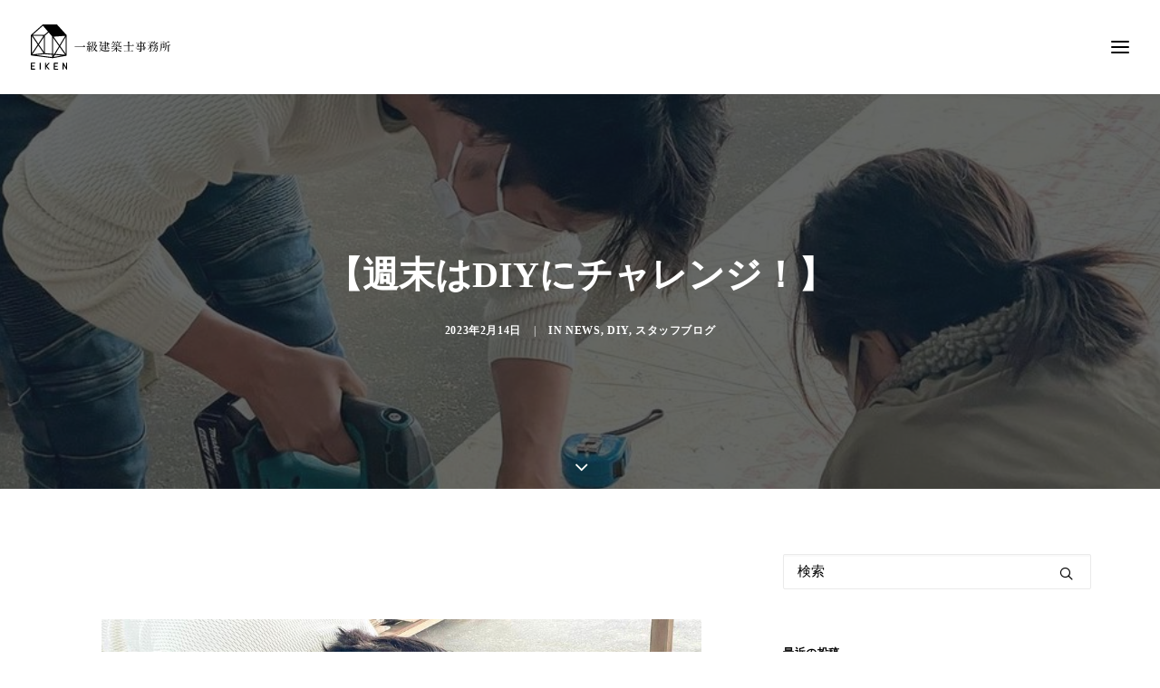

--- FILE ---
content_type: text/html; charset=UTF-8
request_url: https://eiken-net.com/%E3%80%90%E9%80%B1%E6%9C%AB%E3%81%AFdiy%E3%81%AB%E3%83%81%E3%83%A3%E3%83%AC%E3%83%B3%E3%82%B8%EF%BC%81%E3%80%91/
body_size: 18658
content:
<!DOCTYPE html>
<html class="no-touch" lang="ja" xmlns="http://www.w3.org/1999/xhtml">
<head>
<meta http-equiv="Content-Type" content="text/html; charset=UTF-8">
<meta name="viewport" content="width=device-width, initial-scale=1">
<link rel="profile" href="http://gmpg.org/xfn/11">
<link rel="pingback" href="https://eiken-net.com/cms/xmlrpc.php">
<title>【週末はDIYにチャレンジ！】 &#x2d; 株式会社栄建</title>
	<style>img:is([sizes="auto" i], [sizes^="auto," i]) { contain-intrinsic-size: 3000px 1500px }</style>
	
<!-- The SEO Framework by Sybre Waaijer -->
<meta name="robots" content="max-snippet:-1,max-image-preview:standard,max-video-preview:-1" />
<link rel="canonical" href="https://eiken-net.com/%e3%80%90%e9%80%b1%e6%9c%ab%e3%81%afdiy%e3%81%ab%e3%83%81%e3%83%a3%e3%83%ac%e3%83%b3%e3%82%b8%ef%bc%81%e3%80%91/" />
<meta property="og:type" content="article" />
<meta property="og:locale" content="ja_JP" />
<meta property="og:site_name" content="株式会社栄建" />
<meta property="og:title" content="【週末はDIYにチャレンジ！】 &#x2d; 株式会社栄建" />
<meta property="og:url" content="https://eiken-net.com/%e3%80%90%e9%80%b1%e6%9c%ab%e3%81%afdiy%e3%81%ab%e3%83%81%e3%83%a3%e3%83%ac%e3%83%b3%e3%82%b8%ef%bc%81%e3%80%91/" />
<meta property="og:image" content="https://eiken-net.com/cms/wp-content/uploads/2023/02/329792448_1524469854727847_7240289371226020416_n.jpg" />
<meta property="og:image:width" content="960" />
<meta property="og:image:height" content="720" />
<meta property="og:image" content="https://static.xx.fbcdn.net/images/emoji.php/v9/t5a/1.5/16/1fa9a.png" />
<meta property="og:image" content="https://static.xx.fbcdn.net/images/emoji.php/v9/tc3/1.5/16/1f530.png" />
<meta property="og:image" content="https://static.xx.fbcdn.net/images/emoji.php/v9/td8/1.5/16/1f60a.png" />
<meta property="og:image" content="https://static.xx.fbcdn.net/images/emoji.php/v9/t81/1.5/16/1f3eb.png" />
<meta property="article:published_time" content="2023-02-14T01:01:14+00:00" />
<meta property="article:modified_time" content="2023-02-14T01:01:14+00:00" />
<meta name="twitter:card" content="summary_large_image" />
<meta name="twitter:title" content="【週末はDIYにチャレンジ！】 &#x2d; 株式会社栄建" />
<meta name="twitter:image" content="https://eiken-net.com/cms/wp-content/uploads/2023/02/329792448_1524469854727847_7240289371226020416_n.jpg" />
<script type="application/ld+json">{"@context":"https://schema.org","@graph":[{"@type":"WebSite","@id":"https://eiken-net.com/#/schema/WebSite","url":"https://eiken-net.com/","name":"株式会社栄建","inLanguage":"ja","potentialAction":{"@type":"SearchAction","target":{"@type":"EntryPoint","urlTemplate":"https://eiken-net.com/search/{search_term_string}/"},"query-input":"required name=search_term_string"},"publisher":{"@type":"Organization","@id":"https://eiken-net.com/#/schema/Organization","name":"株式会社栄建","url":"https://eiken-net.com/","logo":{"@type":"ImageObject","url":"https://eiken-net.com/cms/wp-content/uploads/2020/04/cropped-eiken-favicon-01-1.png","contentUrl":"https://eiken-net.com/cms/wp-content/uploads/2020/04/cropped-eiken-favicon-01-1.png","width":512,"height":512}}},{"@type":"WebPage","@id":"https://eiken-net.com/%e3%80%90%e9%80%b1%e6%9c%ab%e3%81%afdiy%e3%81%ab%e3%83%81%e3%83%a3%e3%83%ac%e3%83%b3%e3%82%b8%ef%bc%81%e3%80%91/","url":"https://eiken-net.com/%e3%80%90%e9%80%b1%e6%9c%ab%e3%81%afdiy%e3%81%ab%e3%83%81%e3%83%a3%e3%83%ac%e3%83%b3%e3%82%b8%ef%bc%81%e3%80%91/","name":"【週末はDIYにチャレンジ！】 &#x2d; 株式会社栄建","inLanguage":"ja","isPartOf":{"@id":"https://eiken-net.com/#/schema/WebSite"},"breadcrumb":{"@type":"BreadcrumbList","@id":"https://eiken-net.com/#/schema/BreadcrumbList","itemListElement":[{"@type":"ListItem","position":1,"item":"https://eiken-net.com/","name":"株式会社栄建"},{"@type":"ListItem","position":2,"item":"https://eiken-net.com/category/news/","name":"カテゴリー: News"},{"@type":"ListItem","position":3,"name":"【週末はDIYにチャレンジ！】"}]},"potentialAction":{"@type":"ReadAction","target":"https://eiken-net.com/%e3%80%90%e9%80%b1%e6%9c%ab%e3%81%afdiy%e3%81%ab%e3%83%81%e3%83%a3%e3%83%ac%e3%83%b3%e3%82%b8%ef%bc%81%e3%80%91/"},"datePublished":"2023-02-14T01:01:14+00:00","dateModified":"2023-02-14T01:01:14+00:00","author":{"@type":"Person","@id":"https://eiken-net.com/#/schema/Person/8e4c64d704d67f484722f4068d3a7ae5","name":"eiken_blog"}}]}</script>
<!-- / The SEO Framework by Sybre Waaijer | 13.35ms meta | 5.34ms boot -->

<link rel='dns-prefetch' href='//www.googletagmanager.com' />
<link rel='dns-prefetch' href='//fonts.googleapis.com' />
<link rel="alternate" type="application/rss+xml" title="株式会社栄建 &raquo; フィード" href="https://eiken-net.com/feed/" />
<link rel="alternate" type="application/rss+xml" title="株式会社栄建 &raquo; コメントフィード" href="https://eiken-net.com/comments/feed/" />
<link rel="alternate" type="application/rss+xml" title="株式会社栄建 &raquo; 【週末はDIYにチャレンジ！】 のコメントのフィード" href="https://eiken-net.com/%e3%80%90%e9%80%b1%e6%9c%ab%e3%81%afdiy%e3%81%ab%e3%83%81%e3%83%a3%e3%83%ac%e3%83%b3%e3%82%b8%ef%bc%81%e3%80%91/feed/" />
<script type="text/javascript">
/* <![CDATA[ */
window._wpemojiSettings = {"baseUrl":"https:\/\/s.w.org\/images\/core\/emoji\/16.0.1\/72x72\/","ext":".png","svgUrl":"https:\/\/s.w.org\/images\/core\/emoji\/16.0.1\/svg\/","svgExt":".svg","source":{"concatemoji":"https:\/\/eiken-net.com\/cms\/wp-includes\/js\/wp-emoji-release.min.js?ver=6.8.3"}};
/*! This file is auto-generated */
!function(s,n){var o,i,e;function c(e){try{var t={supportTests:e,timestamp:(new Date).valueOf()};sessionStorage.setItem(o,JSON.stringify(t))}catch(e){}}function p(e,t,n){e.clearRect(0,0,e.canvas.width,e.canvas.height),e.fillText(t,0,0);var t=new Uint32Array(e.getImageData(0,0,e.canvas.width,e.canvas.height).data),a=(e.clearRect(0,0,e.canvas.width,e.canvas.height),e.fillText(n,0,0),new Uint32Array(e.getImageData(0,0,e.canvas.width,e.canvas.height).data));return t.every(function(e,t){return e===a[t]})}function u(e,t){e.clearRect(0,0,e.canvas.width,e.canvas.height),e.fillText(t,0,0);for(var n=e.getImageData(16,16,1,1),a=0;a<n.data.length;a++)if(0!==n.data[a])return!1;return!0}function f(e,t,n,a){switch(t){case"flag":return n(e,"\ud83c\udff3\ufe0f\u200d\u26a7\ufe0f","\ud83c\udff3\ufe0f\u200b\u26a7\ufe0f")?!1:!n(e,"\ud83c\udde8\ud83c\uddf6","\ud83c\udde8\u200b\ud83c\uddf6")&&!n(e,"\ud83c\udff4\udb40\udc67\udb40\udc62\udb40\udc65\udb40\udc6e\udb40\udc67\udb40\udc7f","\ud83c\udff4\u200b\udb40\udc67\u200b\udb40\udc62\u200b\udb40\udc65\u200b\udb40\udc6e\u200b\udb40\udc67\u200b\udb40\udc7f");case"emoji":return!a(e,"\ud83e\udedf")}return!1}function g(e,t,n,a){var r="undefined"!=typeof WorkerGlobalScope&&self instanceof WorkerGlobalScope?new OffscreenCanvas(300,150):s.createElement("canvas"),o=r.getContext("2d",{willReadFrequently:!0}),i=(o.textBaseline="top",o.font="600 32px Arial",{});return e.forEach(function(e){i[e]=t(o,e,n,a)}),i}function t(e){var t=s.createElement("script");t.src=e,t.defer=!0,s.head.appendChild(t)}"undefined"!=typeof Promise&&(o="wpEmojiSettingsSupports",i=["flag","emoji"],n.supports={everything:!0,everythingExceptFlag:!0},e=new Promise(function(e){s.addEventListener("DOMContentLoaded",e,{once:!0})}),new Promise(function(t){var n=function(){try{var e=JSON.parse(sessionStorage.getItem(o));if("object"==typeof e&&"number"==typeof e.timestamp&&(new Date).valueOf()<e.timestamp+604800&&"object"==typeof e.supportTests)return e.supportTests}catch(e){}return null}();if(!n){if("undefined"!=typeof Worker&&"undefined"!=typeof OffscreenCanvas&&"undefined"!=typeof URL&&URL.createObjectURL&&"undefined"!=typeof Blob)try{var e="postMessage("+g.toString()+"("+[JSON.stringify(i),f.toString(),p.toString(),u.toString()].join(",")+"));",a=new Blob([e],{type:"text/javascript"}),r=new Worker(URL.createObjectURL(a),{name:"wpTestEmojiSupports"});return void(r.onmessage=function(e){c(n=e.data),r.terminate(),t(n)})}catch(e){}c(n=g(i,f,p,u))}t(n)}).then(function(e){for(var t in e)n.supports[t]=e[t],n.supports.everything=n.supports.everything&&n.supports[t],"flag"!==t&&(n.supports.everythingExceptFlag=n.supports.everythingExceptFlag&&n.supports[t]);n.supports.everythingExceptFlag=n.supports.everythingExceptFlag&&!n.supports.flag,n.DOMReady=!1,n.readyCallback=function(){n.DOMReady=!0}}).then(function(){return e}).then(function(){var e;n.supports.everything||(n.readyCallback(),(e=n.source||{}).concatemoji?t(e.concatemoji):e.wpemoji&&e.twemoji&&(t(e.twemoji),t(e.wpemoji)))}))}((window,document),window._wpemojiSettings);
/* ]]> */
</script>
<link rel='stylesheet' id='dashicons-css' href='https://eiken-net.com/cms/wp-includes/css/dashicons.min.css?ver=6.8.3' type='text/css' media='all' />
<link rel='stylesheet' id='post-views-counter-frontend-css' href='https://eiken-net.com/cms/wp-content/plugins/post-views-counter/css/frontend.min.css?ver=1.5.6' type='text/css' media='all' />
<style id='wp-emoji-styles-inline-css' type='text/css'>

	img.wp-smiley, img.emoji {
		display: inline !important;
		border: none !important;
		box-shadow: none !important;
		height: 1em !important;
		width: 1em !important;
		margin: 0 0.07em !important;
		vertical-align: -0.1em !important;
		background: none !important;
		padding: 0 !important;
	}
</style>
<link rel='stylesheet' id='wp-block-library-css' href='https://eiken-net.com/cms/wp-includes/css/dist/block-library/style.min.css?ver=6.8.3' type='text/css' media='all' />
<style id='classic-theme-styles-inline-css' type='text/css'>
/*! This file is auto-generated */
.wp-block-button__link{color:#fff;background-color:#32373c;border-radius:9999px;box-shadow:none;text-decoration:none;padding:calc(.667em + 2px) calc(1.333em + 2px);font-size:1.125em}.wp-block-file__button{background:#32373c;color:#fff;text-decoration:none}
</style>
<style id='global-styles-inline-css' type='text/css'>
:root{--wp--preset--aspect-ratio--square: 1;--wp--preset--aspect-ratio--4-3: 4/3;--wp--preset--aspect-ratio--3-4: 3/4;--wp--preset--aspect-ratio--3-2: 3/2;--wp--preset--aspect-ratio--2-3: 2/3;--wp--preset--aspect-ratio--16-9: 16/9;--wp--preset--aspect-ratio--9-16: 9/16;--wp--preset--color--black: #000000;--wp--preset--color--cyan-bluish-gray: #abb8c3;--wp--preset--color--white: #ffffff;--wp--preset--color--pale-pink: #f78da7;--wp--preset--color--vivid-red: #cf2e2e;--wp--preset--color--luminous-vivid-orange: #ff6900;--wp--preset--color--luminous-vivid-amber: #fcb900;--wp--preset--color--light-green-cyan: #7bdcb5;--wp--preset--color--vivid-green-cyan: #00d084;--wp--preset--color--pale-cyan-blue: #8ed1fc;--wp--preset--color--vivid-cyan-blue: #0693e3;--wp--preset--color--vivid-purple: #9b51e0;--wp--preset--gradient--vivid-cyan-blue-to-vivid-purple: linear-gradient(135deg,rgba(6,147,227,1) 0%,rgb(155,81,224) 100%);--wp--preset--gradient--light-green-cyan-to-vivid-green-cyan: linear-gradient(135deg,rgb(122,220,180) 0%,rgb(0,208,130) 100%);--wp--preset--gradient--luminous-vivid-amber-to-luminous-vivid-orange: linear-gradient(135deg,rgba(252,185,0,1) 0%,rgba(255,105,0,1) 100%);--wp--preset--gradient--luminous-vivid-orange-to-vivid-red: linear-gradient(135deg,rgba(255,105,0,1) 0%,rgb(207,46,46) 100%);--wp--preset--gradient--very-light-gray-to-cyan-bluish-gray: linear-gradient(135deg,rgb(238,238,238) 0%,rgb(169,184,195) 100%);--wp--preset--gradient--cool-to-warm-spectrum: linear-gradient(135deg,rgb(74,234,220) 0%,rgb(151,120,209) 20%,rgb(207,42,186) 40%,rgb(238,44,130) 60%,rgb(251,105,98) 80%,rgb(254,248,76) 100%);--wp--preset--gradient--blush-light-purple: linear-gradient(135deg,rgb(255,206,236) 0%,rgb(152,150,240) 100%);--wp--preset--gradient--blush-bordeaux: linear-gradient(135deg,rgb(254,205,165) 0%,rgb(254,45,45) 50%,rgb(107,0,62) 100%);--wp--preset--gradient--luminous-dusk: linear-gradient(135deg,rgb(255,203,112) 0%,rgb(199,81,192) 50%,rgb(65,88,208) 100%);--wp--preset--gradient--pale-ocean: linear-gradient(135deg,rgb(255,245,203) 0%,rgb(182,227,212) 50%,rgb(51,167,181) 100%);--wp--preset--gradient--electric-grass: linear-gradient(135deg,rgb(202,248,128) 0%,rgb(113,206,126) 100%);--wp--preset--gradient--midnight: linear-gradient(135deg,rgb(2,3,129) 0%,rgb(40,116,252) 100%);--wp--preset--font-size--small: 13px;--wp--preset--font-size--medium: 20px;--wp--preset--font-size--large: 36px;--wp--preset--font-size--x-large: 42px;--wp--preset--spacing--20: 0.44rem;--wp--preset--spacing--30: 0.67rem;--wp--preset--spacing--40: 1rem;--wp--preset--spacing--50: 1.5rem;--wp--preset--spacing--60: 2.25rem;--wp--preset--spacing--70: 3.38rem;--wp--preset--spacing--80: 5.06rem;--wp--preset--shadow--natural: 6px 6px 9px rgba(0, 0, 0, 0.2);--wp--preset--shadow--deep: 12px 12px 50px rgba(0, 0, 0, 0.4);--wp--preset--shadow--sharp: 6px 6px 0px rgba(0, 0, 0, 0.2);--wp--preset--shadow--outlined: 6px 6px 0px -3px rgba(255, 255, 255, 1), 6px 6px rgba(0, 0, 0, 1);--wp--preset--shadow--crisp: 6px 6px 0px rgba(0, 0, 0, 1);}:where(.is-layout-flex){gap: 0.5em;}:where(.is-layout-grid){gap: 0.5em;}body .is-layout-flex{display: flex;}.is-layout-flex{flex-wrap: wrap;align-items: center;}.is-layout-flex > :is(*, div){margin: 0;}body .is-layout-grid{display: grid;}.is-layout-grid > :is(*, div){margin: 0;}:where(.wp-block-columns.is-layout-flex){gap: 2em;}:where(.wp-block-columns.is-layout-grid){gap: 2em;}:where(.wp-block-post-template.is-layout-flex){gap: 1.25em;}:where(.wp-block-post-template.is-layout-grid){gap: 1.25em;}.has-black-color{color: var(--wp--preset--color--black) !important;}.has-cyan-bluish-gray-color{color: var(--wp--preset--color--cyan-bluish-gray) !important;}.has-white-color{color: var(--wp--preset--color--white) !important;}.has-pale-pink-color{color: var(--wp--preset--color--pale-pink) !important;}.has-vivid-red-color{color: var(--wp--preset--color--vivid-red) !important;}.has-luminous-vivid-orange-color{color: var(--wp--preset--color--luminous-vivid-orange) !important;}.has-luminous-vivid-amber-color{color: var(--wp--preset--color--luminous-vivid-amber) !important;}.has-light-green-cyan-color{color: var(--wp--preset--color--light-green-cyan) !important;}.has-vivid-green-cyan-color{color: var(--wp--preset--color--vivid-green-cyan) !important;}.has-pale-cyan-blue-color{color: var(--wp--preset--color--pale-cyan-blue) !important;}.has-vivid-cyan-blue-color{color: var(--wp--preset--color--vivid-cyan-blue) !important;}.has-vivid-purple-color{color: var(--wp--preset--color--vivid-purple) !important;}.has-black-background-color{background-color: var(--wp--preset--color--black) !important;}.has-cyan-bluish-gray-background-color{background-color: var(--wp--preset--color--cyan-bluish-gray) !important;}.has-white-background-color{background-color: var(--wp--preset--color--white) !important;}.has-pale-pink-background-color{background-color: var(--wp--preset--color--pale-pink) !important;}.has-vivid-red-background-color{background-color: var(--wp--preset--color--vivid-red) !important;}.has-luminous-vivid-orange-background-color{background-color: var(--wp--preset--color--luminous-vivid-orange) !important;}.has-luminous-vivid-amber-background-color{background-color: var(--wp--preset--color--luminous-vivid-amber) !important;}.has-light-green-cyan-background-color{background-color: var(--wp--preset--color--light-green-cyan) !important;}.has-vivid-green-cyan-background-color{background-color: var(--wp--preset--color--vivid-green-cyan) !important;}.has-pale-cyan-blue-background-color{background-color: var(--wp--preset--color--pale-cyan-blue) !important;}.has-vivid-cyan-blue-background-color{background-color: var(--wp--preset--color--vivid-cyan-blue) !important;}.has-vivid-purple-background-color{background-color: var(--wp--preset--color--vivid-purple) !important;}.has-black-border-color{border-color: var(--wp--preset--color--black) !important;}.has-cyan-bluish-gray-border-color{border-color: var(--wp--preset--color--cyan-bluish-gray) !important;}.has-white-border-color{border-color: var(--wp--preset--color--white) !important;}.has-pale-pink-border-color{border-color: var(--wp--preset--color--pale-pink) !important;}.has-vivid-red-border-color{border-color: var(--wp--preset--color--vivid-red) !important;}.has-luminous-vivid-orange-border-color{border-color: var(--wp--preset--color--luminous-vivid-orange) !important;}.has-luminous-vivid-amber-border-color{border-color: var(--wp--preset--color--luminous-vivid-amber) !important;}.has-light-green-cyan-border-color{border-color: var(--wp--preset--color--light-green-cyan) !important;}.has-vivid-green-cyan-border-color{border-color: var(--wp--preset--color--vivid-green-cyan) !important;}.has-pale-cyan-blue-border-color{border-color: var(--wp--preset--color--pale-cyan-blue) !important;}.has-vivid-cyan-blue-border-color{border-color: var(--wp--preset--color--vivid-cyan-blue) !important;}.has-vivid-purple-border-color{border-color: var(--wp--preset--color--vivid-purple) !important;}.has-vivid-cyan-blue-to-vivid-purple-gradient-background{background: var(--wp--preset--gradient--vivid-cyan-blue-to-vivid-purple) !important;}.has-light-green-cyan-to-vivid-green-cyan-gradient-background{background: var(--wp--preset--gradient--light-green-cyan-to-vivid-green-cyan) !important;}.has-luminous-vivid-amber-to-luminous-vivid-orange-gradient-background{background: var(--wp--preset--gradient--luminous-vivid-amber-to-luminous-vivid-orange) !important;}.has-luminous-vivid-orange-to-vivid-red-gradient-background{background: var(--wp--preset--gradient--luminous-vivid-orange-to-vivid-red) !important;}.has-very-light-gray-to-cyan-bluish-gray-gradient-background{background: var(--wp--preset--gradient--very-light-gray-to-cyan-bluish-gray) !important;}.has-cool-to-warm-spectrum-gradient-background{background: var(--wp--preset--gradient--cool-to-warm-spectrum) !important;}.has-blush-light-purple-gradient-background{background: var(--wp--preset--gradient--blush-light-purple) !important;}.has-blush-bordeaux-gradient-background{background: var(--wp--preset--gradient--blush-bordeaux) !important;}.has-luminous-dusk-gradient-background{background: var(--wp--preset--gradient--luminous-dusk) !important;}.has-pale-ocean-gradient-background{background: var(--wp--preset--gradient--pale-ocean) !important;}.has-electric-grass-gradient-background{background: var(--wp--preset--gradient--electric-grass) !important;}.has-midnight-gradient-background{background: var(--wp--preset--gradient--midnight) !important;}.has-small-font-size{font-size: var(--wp--preset--font-size--small) !important;}.has-medium-font-size{font-size: var(--wp--preset--font-size--medium) !important;}.has-large-font-size{font-size: var(--wp--preset--font-size--large) !important;}.has-x-large-font-size{font-size: var(--wp--preset--font-size--x-large) !important;}
:where(.wp-block-post-template.is-layout-flex){gap: 1.25em;}:where(.wp-block-post-template.is-layout-grid){gap: 1.25em;}
:where(.wp-block-columns.is-layout-flex){gap: 2em;}:where(.wp-block-columns.is-layout-grid){gap: 2em;}
:root :where(.wp-block-pullquote){font-size: 1.5em;line-height: 1.6;}
</style>
<link rel='stylesheet' id='contact-form-7-css' href='https://eiken-net.com/cms/wp-content/plugins/contact-form-7/includes/css/styles.css?ver=6.1.2' type='text/css' media='all' />
<link rel='stylesheet' id='uncodefont-google-css' href='//fonts.googleapis.com/css?family=Poppins%3A300%2Cregular%2C500%2C600%2C700%7CDroid+Serif%3Aregular%2Citalic%2C700%2C700italic%7CDosis%3A200%2C300%2Cregular%2C500%2C600%2C700%2C800%7CPlayfair+Display%3Aregular%2Citalic%2C700%2C700italic%2C900%2C900italic%7COswald%3A300%2Cregular%2C700%7CRoboto%3A100%2C100italic%2C300%2C300italic%2Cregular%2Citalic%2C500%2C500italic%2C700%2C700italic%2C900%2C900italic%7CNunito%3A200%2C200italic%2C300%2C300italic%2Cregular%2Citalic%2C600%2C600italic%2C700%2C700italic%2C900%2C900italic&#038;subset=devanagari%2Clatin-ext%2Clatin%2Ccyrillic%2Cvietnamese%2Cgreek%2Ccyrillic-ext%2Cgreek-ext&#038;ver=2.9.3.1' type='text/css' media='all' />
<link rel='stylesheet' id='uncode-privacy-css' href='https://eiken-net.com/cms/wp-content/plugins/uncode-privacy/assets/css/uncode-privacy-public.css?ver=2.2.5' type='text/css' media='all' />
<link rel='stylesheet' id='uncode-style-css' href='https://eiken-net.com/cms/wp-content/themes/uncode/library/css/style.css?ver=1340201010' type='text/css' media='all' />
<style id='uncode-style-inline-css' type='text/css'>

@media (min-width: 960px) { .limit-width { max-width: 1200px; margin: auto;}}
#changer-back-color { transition: background-color 1000ms cubic-bezier(0.25, 1, 0.5, 1) !important; } #changer-back-color > div { transition: opacity 1000ms cubic-bezier(0.25, 1, 0.5, 1) !important; } body.bg-changer-init.disable-hover .main-wrapper .style-light,  body.bg-changer-init.disable-hover .main-wrapper .style-light h1,  body.bg-changer-init.disable-hover .main-wrapper .style-light h2, body.bg-changer-init.disable-hover .main-wrapper .style-light h3, body.bg-changer-init.disable-hover .main-wrapper .style-light h4, body.bg-changer-init.disable-hover .main-wrapper .style-light h5, body.bg-changer-init.disable-hover .main-wrapper .style-light h6, body.bg-changer-init.disable-hover .main-wrapper .style-light a, body.bg-changer-init.disable-hover .main-wrapper .style-dark, body.bg-changer-init.disable-hover .main-wrapper .style-dark h1, body.bg-changer-init.disable-hover .main-wrapper .style-dark h2, body.bg-changer-init.disable-hover .main-wrapper .style-dark h3, body.bg-changer-init.disable-hover .main-wrapper .style-dark h4, body.bg-changer-init.disable-hover .main-wrapper .style-dark h5, body.bg-changer-init.disable-hover .main-wrapper .style-dark h6, body.bg-changer-init.disable-hover .main-wrapper .style-dark a { transition: color 1000ms cubic-bezier(0.25, 1, 0.5, 1) !important; }
</style>
<link rel='stylesheet' id='uncode-custom-style-css' href='https://eiken-net.com/cms/wp-content/themes/uncode/library/css/style-custom.css?ver=549361032' type='text/css' media='all' />
<style id='uncode-custom-style-inline-css' type='text/css'>
p {line-height:2.5!important;}.vertical-text {-webkit-writing-mode:vertical-rl;-ms-writing-mode:tb-rl;writing-mode:vertical-rl;font-family:"游明朝", YuMincho, "ヒラギノ明朝 ProN W3", "Hiragino Mincho ProN", "HG明朝E", "ＭＳ Ｐ明朝", "ＭＳ 明朝", serif;height:450px;padding-left:18px;background-color:white;padding-right:18px;}.icon-box-right .icon-box-heading {display:table;table-layout:fixed;width:auto;margin-top:2px !important;margin-bottom:2px !important;padding-top:2px;}.icon-box-right .icon-box-content {padding-right:10px;}.vertical-text-mobile {-webkit-writing-mode:vertical-rl;-ms-writing-mode:tb-rl;writing-mode:vertical-rl;font-family:"游明朝", YuMincho, "ヒラギノ明朝 ProN W3", "Hiragino Mincho ProN", "HG明朝E", "ＭＳ Ｐ明朝", "ＭＳ 明朝", serif;height:300px;padding-left:18px;background-color:white;padding-right:18px;padding-top:30px}.menu-shadows {box-shadow:none;}h1 {line-height:1.75em!important;}h2 {line-height:1.75em!important;}.text-lead, .text-lead > * {font-size:18px;line-height:1.75;margin:18px 0 0;margin:0px 10px 0px 0px;}.top-menu {top:30px;background-color:rgba(255, 0, 0, 0);}.menu-mini.menu-smart a {padding:4px 25px 4px 9px;font-size:16px;font-weight:600;}.menu-smart i.fa-dropdown {display:inline-block;position:relative;padding:0px 0px 0px 9px;margin:0px 0px 0px 0px;margin-right:0;box-sizing:content-box !important;font-size:.8em;text-align:right !important;display:none;}#menu-item-73979:before {background-image:url('https://eiken-net.com/cms/wp-content/uploads/2019/12/menu-icon-1.svg)');background-size:17px 17px;display:inline-block;width:17px; height:17px;content:"";}#menu-item-73980:before {background-image:url('https://eiken-net.com/cms/wp-content/uploads/2019/12/eiken-calender.svg)');background-size:17px 17px;display:inline-block;width:17px; height:17px;content:"";}#menu-item-73981:before {background-image:url('https://eiken-net.com/cms/wp-content/uploads/2019/12/menu-icon-3.svg)');background-size:17px 17px;display:inline-block;width:17px; height:17px;content:"";}#menu-item-73982 {border:2px solid;padding-left:15px;padding-top:4px;padding-bottom:4px;}.footer-button {font-size:16px;}.style-light .btn-default.btn-outline {font-family:ten-mincho-text,serif!important;}hr.separator-break.separator-accent {border-color:#000000 !important;margin-top:0px!important;}.main-container .row-container .row-parent .column_child.single-internal-gutter .uncont > *:not(:first-child) .footer-nav {margin-top:0px!important;}.top-menu {position:fixed;width:100%;top:-5px !important;}.row-menu-inner{top:20px;}.map-responsive{overflow:hidden;padding-bottom:65%;position:relative;height:0;}.map-responsive iframe{left:0;top:0;height:100%;width:100%;position:absolute;}.grecaptcha-badge {width:70px !important;overflow:hidden !important;transition:all 0.3s ease !important;left:4px !important;bottom:-100px !important;}.grecaptcha-badge:hover {width:256px !important;}.author-info {display:none !important;}.tmb .t-entry p.t-entry-author .tmb-username-wrap .tmb-username-text {display:none !important;}.tmb .t-entry p.t-entry-author img {width:20px;height:20px;vertical-align:middle;display:inline-block;position:relative;border-radius:50%;display:none !important;}.column-center {display:block;margin-left:auto;margin-right:auto;}.responsiveCal { position:relative; padding-bottom:130%; height:0; overflow:hidden; } .responsiveCal iframe { position:absolute; top:0; left:0; width:100%; height:100%; }@media screen and (min-width:768px) {.five-columns.vc_row .vc_col-sm-2 {float:left;width:18.5%;padding:0;margin-right:1.5%;min-height:0;}.five-columns.vc_row .vc_col-sm-2:nth-last-child(2) {margin-right:0;}}
</style>
<link rel='stylesheet' id='child-style-css' href='https://eiken-net.com/cms/wp-content/themes/uncode-child/style.css?ver=1340201010' type='text/css' media='all' />
<link rel='stylesheet' id='dtpicker-css' href='https://eiken-net.com/cms/wp-content/plugins/date-time-picker-field/assets/js/vendor/datetimepicker/jquery.datetimepicker.min.css?ver=6.8.3' type='text/css' media='all' />
<link rel='stylesheet' id='uncode-icons-css' href='https://eiken-net.com/cms/wp-content/themes/uncode/library/css/uncode-icons.css?ver=549361032' type='text/css' media='all' />
<script type="text/javascript" src="https://eiken-net.com/cms/wp-includes/js/jquery/jquery.min.js?ver=3.7.1" id="jquery-core-js"></script>
<script type="text/javascript" src="https://eiken-net.com/cms/wp-includes/js/jquery/jquery-migrate.min.js?ver=3.4.1" id="jquery-migrate-js"></script>
<script type="text/javascript" src="//eiken-net.com/cms/wp-content/plugins/revslider/sr6/assets/js/rbtools.min.js?ver=6.7.29" async id="tp-tools-js"></script>
<script type="text/javascript" src="//eiken-net.com/cms/wp-content/plugins/revslider/sr6/assets/js/rs6.min.js?ver=6.7.32" async id="revmin-js"></script>
<script type="text/javascript" src="/cms/wp-content/themes/uncode/library/js/ai-uncode.js" id="uncodeAI" data-home="/" data-path="/cms/" data-breakpoints-images="258,516,720,1032,1440,2064,2880" id="ai-uncode-js"></script>
<script type="text/javascript" id="uncode-init-js-extra">
/* <![CDATA[ */
var SiteParameters = {"days":"days","hours":"hours","minutes":"minutes","seconds":"seconds","constant_scroll":"on","scroll_speed":"2","parallax_factor":"0.25","loading":"Loading\u2026","slide_name":"slide","slide_footer":"\u30d5\u30c3\u30bf\u30fc","ajax_url":"https:\/\/eiken-net.com\/cms\/wp-admin\/admin-ajax.php","nonce_adaptive_images":"048cfda238","nonce_srcset_async":"1d403f6b00","enable_debug":"","block_mobile_videos":"","is_frontend_editor":"","main_width":["1200","px"],"mobile_parallax_allowed":"","listen_for_screen_update":"1","wireframes_plugin_active":"1","sticky_elements":"off","resize_quality":"90","register_metadata":"","bg_changer_time":"1000","update_wc_fragments":"1","optimize_shortpixel_image":"","menu_mobile_offcanvas_gap":"45","custom_cursor_selector":"[href], .trigger-overlay, .owl-next, .owl-prev, .owl-dot, input[type=\"submit\"], input[type=\"checkbox\"], button[type=\"submit\"], a[class^=\"ilightbox\"], .ilightbox-thumbnail, .ilightbox-prev, .ilightbox-next, .overlay-close, .unmodal-close, .qty-inset > span, .share-button li, .uncode-post-titles .tmb.tmb-click-area, .btn-link, .tmb-click-row .t-inside, .lg-outer button, .lg-thumb img, a[data-lbox], .uncode-close-offcanvas-overlay, .uncode-nav-next, .uncode-nav-prev, .uncode-nav-index","mobile_parallax_animation":"","lbox_enhanced":"","native_media_player":"1","vimeoPlayerParams":"?autoplay=0","ajax_filter_key_search":"key","ajax_filter_key_unfilter":"unfilter","index_pagination_disable_scroll":"","index_pagination_scroll_to":"","uncode_wc_popup_cart_qty":"","disable_hover_hack":"","uncode_nocookie":"","menuHideOnClick":"1","smoothScroll":"on","smoothScrollDisableHover":"","smoothScrollQuery":"960","uncode_force_onepage_dots":"","uncode_smooth_scroll_safe":"1","uncode_lb_add_galleries":", .gallery","uncode_lb_add_items":", .gallery .gallery-item a","uncode_prev_label":"Previous","uncode_next_label":"\u6b21","uncode_slide_label":"Slide","uncode_share_label":"Share on %","uncode_has_ligatures":"","uncode_is_accessible":"","uncode_adaptive":"1","ai_breakpoints":"258,516,720,1032,1440,2064,2880","uncode_limit_width":"1200px"};
/* ]]> */
</script>
<script type="text/javascript" src="https://eiken-net.com/cms/wp-content/themes/uncode/library/js/init.js?ver=549361032" id="uncode-init-js"></script>

<!-- Site Kit によって追加された Google タグ（gtag.js）スニペット -->
<!-- Google アナリティクス スニペット (Site Kit が追加) -->
<script type="text/javascript" src="https://www.googletagmanager.com/gtag/js?id=GT-TNCMCJQ" id="google_gtagjs-js" async></script>
<script type="text/javascript" id="google_gtagjs-js-after">
/* <![CDATA[ */
window.dataLayer = window.dataLayer || [];function gtag(){dataLayer.push(arguments);}
gtag("set","linker",{"domains":["eiken-net.com"]});
gtag("js", new Date());
gtag("set", "developer_id.dZTNiMT", true);
gtag("config", "GT-TNCMCJQ");
 window._googlesitekit = window._googlesitekit || {}; window._googlesitekit.throttledEvents = []; window._googlesitekit.gtagEvent = (name, data) => { var key = JSON.stringify( { name, data } ); if ( !! window._googlesitekit.throttledEvents[ key ] ) { return; } window._googlesitekit.throttledEvents[ key ] = true; setTimeout( () => { delete window._googlesitekit.throttledEvents[ key ]; }, 5 ); gtag( "event", name, { ...data, event_source: "site-kit" } ); }; 
/* ]]> */
</script>
<script></script><link rel="https://api.w.org/" href="https://eiken-net.com/wp-json/" /><link rel="alternate" title="JSON" type="application/json" href="https://eiken-net.com/wp-json/wp/v2/posts/79073" /><link rel="EditURI" type="application/rsd+xml" title="RSD" href="https://eiken-net.com/cms/xmlrpc.php?rsd" />
<link rel="alternate" title="oEmbed (JSON)" type="application/json+oembed" href="https://eiken-net.com/wp-json/oembed/1.0/embed?url=https%3A%2F%2Feiken-net.com%2F%25e3%2580%2590%25e9%2580%25b1%25e6%259c%25ab%25e3%2581%25afdiy%25e3%2581%25ab%25e3%2583%2581%25e3%2583%25a3%25e3%2583%25ac%25e3%2583%25b3%25e3%2582%25b8%25ef%25bc%2581%25e3%2580%2591%2F" />
<link rel="alternate" title="oEmbed (XML)" type="text/xml+oembed" href="https://eiken-net.com/wp-json/oembed/1.0/embed?url=https%3A%2F%2Feiken-net.com%2F%25e3%2580%2590%25e9%2580%25b1%25e6%259c%25ab%25e3%2581%25afdiy%25e3%2581%25ab%25e3%2583%2581%25e3%2583%25a3%25e3%2583%25ac%25e3%2583%25b3%25e3%2582%25b8%25ef%25bc%2581%25e3%2580%2591%2F&#038;format=xml" />
<meta name="generator" content="Site Kit by Google 1.166.0" />
<!-- Site Kit が追加した Google AdSense メタタグ -->
<meta name="google-adsense-platform-account" content="ca-host-pub-2644536267352236">
<meta name="google-adsense-platform-domain" content="sitekit.withgoogle.com">
<!-- Site Kit が追加した End Google AdSense メタタグ -->
<style type="text/css">.recentcomments a{display:inline !important;padding:0 !important;margin:0 !important;}</style><meta name="generator" content="Powered by Slider Revolution 6.7.32 - responsive, Mobile-Friendly Slider Plugin for WordPress with comfortable drag and drop interface." />
<link rel="icon" href="https://eiken-net.com/cms/wp-content/uploads/2020/04/cropped-eiken-favicon-01-1-32x32.png" sizes="32x32" />
<link rel="icon" href="https://eiken-net.com/cms/wp-content/uploads/2020/04/cropped-eiken-favicon-01-1-192x192.png" sizes="192x192" />
<link rel="apple-touch-icon" href="https://eiken-net.com/cms/wp-content/uploads/2020/04/cropped-eiken-favicon-01-1-180x180.png" />
<meta name="msapplication-TileImage" content="https://eiken-net.com/cms/wp-content/uploads/2020/04/cropped-eiken-favicon-01-1-270x270.png" />
<script>function setREVStartSize(e){
			//window.requestAnimationFrame(function() {
				window.RSIW = window.RSIW===undefined ? window.innerWidth : window.RSIW;
				window.RSIH = window.RSIH===undefined ? window.innerHeight : window.RSIH;
				try {
					var pw = document.getElementById(e.c).parentNode.offsetWidth,
						newh;
					pw = pw===0 || isNaN(pw) || (e.l=="fullwidth" || e.layout=="fullwidth") ? window.RSIW : pw;
					e.tabw = e.tabw===undefined ? 0 : parseInt(e.tabw);
					e.thumbw = e.thumbw===undefined ? 0 : parseInt(e.thumbw);
					e.tabh = e.tabh===undefined ? 0 : parseInt(e.tabh);
					e.thumbh = e.thumbh===undefined ? 0 : parseInt(e.thumbh);
					e.tabhide = e.tabhide===undefined ? 0 : parseInt(e.tabhide);
					e.thumbhide = e.thumbhide===undefined ? 0 : parseInt(e.thumbhide);
					e.mh = e.mh===undefined || e.mh=="" || e.mh==="auto" ? 0 : parseInt(e.mh,0);
					if(e.layout==="fullscreen" || e.l==="fullscreen")
						newh = Math.max(e.mh,window.RSIH);
					else{
						e.gw = Array.isArray(e.gw) ? e.gw : [e.gw];
						for (var i in e.rl) if (e.gw[i]===undefined || e.gw[i]===0) e.gw[i] = e.gw[i-1];
						e.gh = e.el===undefined || e.el==="" || (Array.isArray(e.el) && e.el.length==0)? e.gh : e.el;
						e.gh = Array.isArray(e.gh) ? e.gh : [e.gh];
						for (var i in e.rl) if (e.gh[i]===undefined || e.gh[i]===0) e.gh[i] = e.gh[i-1];
											
						var nl = new Array(e.rl.length),
							ix = 0,
							sl;
						e.tabw = e.tabhide>=pw ? 0 : e.tabw;
						e.thumbw = e.thumbhide>=pw ? 0 : e.thumbw;
						e.tabh = e.tabhide>=pw ? 0 : e.tabh;
						e.thumbh = e.thumbhide>=pw ? 0 : e.thumbh;
						for (var i in e.rl) nl[i] = e.rl[i]<window.RSIW ? 0 : e.rl[i];
						sl = nl[0];
						for (var i in nl) if (sl>nl[i] && nl[i]>0) { sl = nl[i]; ix=i;}
						var m = pw>(e.gw[ix]+e.tabw+e.thumbw) ? 1 : (pw-(e.tabw+e.thumbw)) / (e.gw[ix]);
						newh =  (e.gh[ix] * m) + (e.tabh + e.thumbh);
					}
					var el = document.getElementById(e.c);
					if (el!==null && el) el.style.height = newh+"px";
					el = document.getElementById(e.c+"_wrapper");
					if (el!==null && el) {
						el.style.height = newh+"px";
						el.style.display = "block";
					}
				} catch(e){
					console.log("Failure at Presize of Slider:" + e)
				}
			//});
		  };</script>
<noscript><style> .wpb_animate_when_almost_visible { opacity: 1; }</style></noscript></head>
<body class="wp-singular post-template-default single single-post postid-79073 single-format-standard wp-theme-uncode wp-child-theme-uncode-child  style-color-xsdn-bg group-blog hormenu-position-left megamenu-full-submenu header-full-width vmenu-center vmenu-middle menu-overlay main-center-align menu-sticky-mobile menu-mobile-centered menu-mobile-animated mobile-parallax-not-allowed ilb-no-bounce unreg qw-body-scroll-disabled no-qty-fx wpb-js-composer js-comp-ver-8.4.1 vc_responsive" data-border="0">

			<div id="vh_layout_help"></div><div class="body-borders" data-border="0"><div class="top-border body-border-shadow"></div><div class="right-border body-border-shadow"></div><div class="bottom-border body-border-shadow"></div><div class="left-border body-border-shadow"></div><div class="top-border style-light-bg"></div><div class="right-border style-light-bg"></div><div class="bottom-border style-light-bg"></div><div class="left-border style-light-bg"></div></div>	<div class="box-wrapper">
		<div class="box-container">
		<script type="text/javascript" id="initBox">UNCODE.initBox();</script>
		<div class="menu-wrapper menu-shrink menu-sticky menu-sticky-mobile">
													<span class="menu-container-ghost-bg style-color-xsdn-bg menu-no-borders menu-shadows"></span>
													<div id="masthead" class="navbar menu-primary menu-light submenu-dark style-light-original single-h-padding style-light-override menu-with-logo">
														<div class="menu-container style-color-xsdn-bg menu-no-borders menu-shadows">
															<div class="row-menu row-offcanvas">
																<div class="row-menu-inner row-brand menu-horizontal-inner"><div id="logo-container-mobile" class="col-lg-0 logo-container middle">
																		<div id="main-logo" class="navbar-header style-light">
																			<a href="https://eiken-net.com/" class="navbar-brand" data-minheight="50" aria-label="株式会社栄建"><div class="logo-image main-logo logo-skinnable" data-maxheight="50" style="height: 50px;"><img decoding="async" src="https://eiken-net.com/cms/wp-content/uploads/2023/04/eiken-logo-2023.svg" alt="logo" width="1" height="1" class="img-responsive" /></div></a>
																		</div>
																	</div>
																	<div class="mmb-container"><div class="mobile-additional-icons"></div><div class="mobile-menu-button menu-button-overlay no-toggle mobile-menu-button-light lines-button trigger-overlay" data-area="menu" data-container="main-container"><span class="lines"><span></span></span></div></div></div>
															</div></div>
													</div>
												</div><div class="overlay overlay-sequential overlay-menu" data-area="menu" data-container="main-container">
														<div class="overlay-bg style-dark-bg"></div>
														<div class="main-header">
															<div class="vmenu-container menu-container style-dark menu-primary menu-dark submenu-dark style-light-original single-h-padding" data-lenis-prevent>
																<div class="row row-parent">
																	<div class="row-inner">
																		<div class="menu-sidebar main-menu-container">
																			<div class="navbar-main">
																				<div class="menu-sidebar-inner">
																					<div class="menu-accordion menu-accordion-primary"><ul id="menu-main-menu-1" class="menu-primary-inner menu-smart sm sm-vertical" role="menu"><li role="menuitem"  class="menu-item menu-item-type-post_type menu-item-object-page menu-item-73970 menu-item-link"><a href="https://eiken-net.com/values/">大切にしていること<i class="fa fa-angle-right fa-dropdown"></i></a></li>
<li role="menuitem"  class="menu-item menu-item-type-post_type menu-item-object-page menu-item-79574 menu-item-link"><a href="https://eiken-net.com/construction-examples/">施工事例<i class="fa fa-angle-right fa-dropdown"></i></a></li>
<li role="menuitem"  class="menu-item menu-item-type-post_type menu-item-object-page menu-item-73974 menu-item-link"><a href="https://eiken-net.com/about-structure/">構造について<i class="fa fa-angle-right fa-dropdown"></i></a></li>
<li role="menuitem"  class="menu-item menu-item-type-post_type menu-item-object-page menu-item-73975 menu-item-link"><a href="https://eiken-net.com/renovation/">リフォーム<i class="fa fa-angle-right fa-dropdown"></i></a></li>
<li role="menuitem"  class="menu-item menu-item-type-post_type menu-item-object-page menu-item-81185 menu-item-link"><a href="https://eiken-net.com/barrel-sauna/">バレルサウナ<i class="fa fa-angle-right fa-dropdown"></i></a></li>
<li role="menuitem"  class="menu-item menu-item-type-post_type menu-item-object-page menu-item-80901 menu-item-link"><a href="https://eiken-net.com/consultation-flow/">相談の流れ<i class="fa fa-angle-right fa-dropdown"></i></a></li>
<li role="menuitem"  class="menu-item menu-item-type-post_type menu-item-object-page menu-item-80000 menu-item-link"><a href="https://eiken-net.com/visitors-information/">見学会情報<i class="fa fa-angle-right fa-dropdown"></i></a></li>
<li role="menuitem"  class="menu-item menu-item-type-post_type menu-item-object-page menu-item-80915 menu-item-link"><a href="https://eiken-net.com/land-information/">土地情報<i class="fa fa-angle-right fa-dropdown"></i></a></li>
<li role="menuitem"  class="menu-item menu-item-type-post_type menu-item-object-page menu-item-79869 menu-item-link"><a href="https://eiken-net.com/company-information/">会社概要<i class="fa fa-angle-right fa-dropdown"></i></a></li>
<li role="menuitem"  class="menu-item menu-item-type-custom menu-item-object-custom menu-item-80335 menu-item-link"><a target="_blank" href="https://www.wantedly.com/companies/company_6673092">採用情報<i class="fa fa-angle-right fa-dropdown"></i></a></li>
<li role="menuitem"  class="menu-item menu-item-type-post_type menu-item-object-page menu-item-80902 menu-item-link"><a href="https://eiken-net.com/contact/">お問い合わせ・資料請求<i class="fa fa-angle-right fa-dropdown"></i></a></li>
<li role="menuitem"  class="menu-item menu-item-type-custom menu-item-object-custom menu-item-80954 menu-item-link"><a href="https://docs.google.com/forms/d/e/1FAIpQLScEK9yRCQFMAYwNnU87fkt1-ptvRdkRZgp8O7SxV0rI3TNdPw/viewform">イベント情報・ご予約<i class="fa fa-angle-right fa-dropdown"></i></a></li>
<li role="menuitem"  class="menu-item menu-item-type-custom menu-item-object-custom menu-item-80903 menu-item-link"><a href="tel:%200120-459-849">0120-459-849<i class="fa fa-angle-right fa-dropdown"></i></a></li>
</ul></div><div class="uncode-close-offcanvas-mobile lines-button close navbar-mobile-el"><span class="lines"></span></div></div>
																			</div>
													 					</div>
																	</div>
																</div>
															</div>
														</div>
													</div>			<script type="text/javascript" id="fixMenuHeight">UNCODE.fixMenuHeight();</script>
						<div class="main-wrapper">
				<div class="main-container">
					<div class="page-wrapper">
						<div class="sections-container" id="sections-container">
<div id="page-header"><div class="header-basic style-dark">
													<div class="background-element header-wrapper header-scroll-opacity header-parallax style-color-wayh-bg header-only-text" data-height="75" style="min-height: 300px;">
													<div class="header-bg-wrapper">
											<div class="header-bg adaptive-async" style="background-image: url(https://eiken-net.com/cms/wp-content/uploads/2023/02/329792448_1524469854727847_7240289371226020416_n-uai-258x194.jpg);" data-uniqueid="79074-245938" data-guid="https://eiken-net.com/cms/wp-content/uploads/2023/02/329792448_1524469854727847_7240289371226020416_n.jpg" data-path="2023/02/329792448_1524469854727847_7240289371226020416_n.jpg" data-width="960" data-height="720" data-singlew="12" data-singleh="null" data-crop=""></div>
											<div class="block-bg-overlay style-color-wayh-bg" style="opacity: 0.65;"></div>
										</div><div class="header-main-container limit-width">
															<div class="header-content header-center header-middle header-align-center">
																<div class="header-content-inner" >
																	<h1 class="header-title font-165156 fontsize-263531 font-weight-700 text-uppercase"><span>【週末はDIYにチャレンジ！】</span></h1><div class="post-info"><div class="date-info">2023年2月14日</div><div class="category-info"><span>|</span>In <a href="https://eiken-net.com/category/news/" title="View all posts in News">News</a>, <a href="https://eiken-net.com/category/diy/" title="View all posts in DIY">DIY</a>, <a href="https://eiken-net.com/category/staff-blog/" title="View all posts in スタッフブログ">スタッフブログ</a></div><div class="author-info"><span>|</span>By <a href="https://eiken-net.com/author/eiken_blog/">eiken_blog</a></div></div>
																</div>
															</div>
														</div><div class="header-scrolldown style-dark"><i class="fa fa-angle-down"></i></div></div>
												</div></div><script type="text/javascript">UNCODE.initHeader();</script><article id="post-79073" class="page-body style-color-xsdn-bg post-79073 post type-post status-publish format-standard has-post-thumbnail hentry category-news category-diy category-staff-blog">
          <div class="post-wrapper">
          	<div class="post-body"><div class="row-container">
        							<div class="row row-parent un-sidebar-layout col-std-gutter no-top-padding no-bottom-padding limit-width">
												<div class="row-inner">
													<div class="col-lg-8">
											<div class="post-content style-light"><div data-parent="true" class="vc_row row-container boomapps_vcrow" id="row-unique-0"><div class="row limit-width row-parent"><div class="wpb_row row-inner"><div class="wpb_column pos-top pos-center align_left column_parent col-lg-12 boomapps_vccolumn single-internal-gutter"><div class="uncol style-light"  ><div class="uncoltable"><div class="uncell  boomapps_vccolumn no-block-padding" ><div class="uncont" ><div class="uncode_text_column" ><div class="kvgmc6g5 cxmmr5t8 oygrvhab hcukyx3x c1et5uql ii04i59q">
<div class="kvgmc6g5 cxmmr5t8 oygrvhab hcukyx3x c1et5uql ii04i59q">
<div class="o9v6fnle cxmmr5t8 oygrvhab hcukyx3x c1et5uql ii04i59q">
<div class="o9v6fnle cxmmr5t8 oygrvhab hcukyx3x c1et5uql ii04i59q">
<div dir="auto">
<div dir="auto">
<div class="kvgmc6g5 cxmmr5t8 oygrvhab hcukyx3x c1et5uql ii04i59q"></div>
<div class="cxmmr5t8 oygrvhab hcukyx3x c1et5uql o9v6fnle ii04i59q">
<div dir="auto"></div>
</div>
</div>
</div>
</div>
<div class="o9v6fnle cxmmr5t8 oygrvhab hcukyx3x c1et5uql ii04i59q">
<div dir="auto"></div>
</div>
</div>
</div>
</div>
<div class="o9v6fnle cxmmr5t8 oygrvhab hcukyx3x c1et5uql ii04i59q">
<div dir="auto">
<div class="kvgmc6g5 cxmmr5t8 oygrvhab hcukyx3x c1et5uql ii04i59q"></div>
</div>
</div>
<div class="o9v6fnle cxmmr5t8 oygrvhab hcukyx3x c1et5uql ii04i59q">
<div dir="auto"></div>
</div>
</div></div></div></div></div></div><script id="script-row-unique-0" data-row="script-row-unique-0" type="text/javascript" class="vc_controls">UNCODE.initRow(document.getElementById("row-unique-0"));</script></div></div></div><div data-parent="true" class="vc_row row-container boomapps_vcrow" id="row-unique-1"><div class="row limit-width row-parent"><div class="wpb_row row-inner"><div class="wpb_column pos-top pos-center align_left column_parent col-lg-12 boomapps_vccolumn single-internal-gutter"><div class="uncol style-light"  ><div class="uncoltable"><div class="uncell  boomapps_vccolumn no-block-padding" ><div class="uncont" ><div class="uncode_text_column" ><div class="kvgmc6g5 cxmmr5t8 oygrvhab hcukyx3x c1et5uql ii04i59q">
<div dir="auto">
<div class="kvgmc6g5 cxmmr5t8 oygrvhab hcukyx3x c1et5uql ii04i59q">
<div dir="auto">
<div dir="auto">
<div class="kvgmc6g5 cxmmr5t8 oygrvhab hcukyx3x c1et5uql ii04i59q">
<div dir="auto">
<div class="kvgmc6g5 cxmmr5t8 oygrvhab hcukyx3x c1et5uql ii04i59q">
<div dir="auto">
<div class="kvgmc6g5 cxmmr5t8 oygrvhab hcukyx3x c1et5uql ii04i59q">
<div dir="auto"></div>
</div>
<div class="cxmmr5t8 oygrvhab hcukyx3x c1et5uql o9v6fnle ii04i59q"></div>
</div>
</div>
<div class="cxmmr5t8 oygrvhab hcukyx3x c1et5uql o9v6fnle ii04i59q">
<div dir="auto"></div>
</div>
<div class="cxmmr5t8 oygrvhab hcukyx3x c1et5uql o9v6fnle ii04i59q">
<div dir="auto">
<div dir="auto"></div>
</div>
</div>
</div>
</div>
<div class="cxmmr5t8 oygrvhab hcukyx3x c1et5uql o9v6fnle ii04i59q"></div>
<div class="cxmmr5t8 oygrvhab hcukyx3x c1et5uql o9v6fnle ii04i59q">
<div dir="auto"></div>
</div>
</div>
</div>
<div dir="auto"></div>
</div>
<div class="cxmmr5t8 oygrvhab hcukyx3x c1et5uql o9v6fnle ii04i59q">
<div dir="auto"></div>
</div>
</div>
</div>
<div class="o9v6fnle cxmmr5t8 oygrvhab hcukyx3x c1et5uql ii04i59q">
<div dir="auto"></div>
</div>
<div class="o9v6fnle cxmmr5t8 oygrvhab hcukyx3x c1et5uql ii04i59q"></div>
<div class="o9v6fnle cxmmr5t8 oygrvhab hcukyx3x c1et5uql ii04i59q">
<div dir="auto"></div>
</div>
</div><div class="uncode-single-media  text-left"><div class="single-wrapper" style="max-width: 100%;"><div class="tmb tmb-light  tmb-media-first tmb-media-last tmb-content-overlay tmb-no-bg"><div class="t-inside"><div class="t-entry-visual"><div class="t-entry-visual-tc"><div class="uncode-single-media-wrapper"><img fetchpriority="high" decoding="async" class="adaptive-async wp-image-79074" src="https://eiken-net.com/cms/wp-content/uploads/2023/02/329792448_1524469854727847_7240289371226020416_n-uai-258x194.jpg" width="258" height="194" alt="" data-uniqueid="79074-989746" data-guid="https://eiken-net.com/cms/wp-content/uploads/2023/02/329792448_1524469854727847_7240289371226020416_n.jpg" data-path="2023/02/329792448_1524469854727847_7240289371226020416_n.jpg" data-width="960" data-height="720" data-singlew="12" data-singleh="" data-crop="" data-fixed=""></div>
					</div>
				</div></div></div></div></div><div class="uncode_text_column" ><div class="x11i5rnm xat24cr x1mh8g0r x1vvkbs xdj266r x126k92a">
<div dir="auto">【週末はDIYにチャレンジ！】</div>
</div>
<div class="x11i5rnm xat24cr x1mh8g0r x1vvkbs xtlvy1s x126k92a">
<div dir="auto">「木の直売所 WooDIY ガレージ」では、</div>
<div dir="auto">週末限定で地域の大工さんにお越しいただき、DIYサービスを実施<span class="x3nfvp2 x1j61x8r x1fcty0u xdj266r xhhsvwb xat24cr xgzva0m xxymvpz xlup9mm x1kky2od"><img decoding="async" src="https://static.xx.fbcdn.net/images/emoji.php/v9/t5a/1.5/16/1fa9a.png" alt="🪚" width="16" height="16" /></span></div>
<div dir="auto">大工さんのサポートを受けながら、初心者の方でもDIYに挑戦できます<span class="x3nfvp2 x1j61x8r x1fcty0u xdj266r xhhsvwb xat24cr xgzva0m xxymvpz xlup9mm x1kky2od"><img decoding="async" src="https://static.xx.fbcdn.net/images/emoji.php/v9/tc3/1.5/16/1f530.png" alt="🔰" width="16" height="16" /></span></div>
<div dir="auto">制作用の木材は直売所で豊富に取り揃えており、また手工具・電動工具のレンタルもあるため、手ぶらで気軽に体験可能です！</div>
</div>
<div class="x11i5rnm xat24cr x1mh8g0r x1vvkbs xtlvy1s x126k92a">
<div dir="auto">また、木材のカットサービスや取り置きサービスも行っているため、</div>
<div dir="auto">一度に車へ積み込むことができなくてもご安心を<span class="x3nfvp2 x1j61x8r x1fcty0u xdj266r xhhsvwb xat24cr xgzva0m xxymvpz xlup9mm x1kky2od"><img decoding="async" src="https://static.xx.fbcdn.net/images/emoji.php/v9/td8/1.5/16/1f60a.png" alt="😊" width="16" height="16" /></span></div>
<div dir="auto">皆さまのお越しをお待ちしています<span class="x3nfvp2 x1j61x8r x1fcty0u xdj266r xhhsvwb xat24cr xgzva0m xxymvpz xlup9mm x1kky2od"><img decoding="async" src="https://static.xx.fbcdn.net/images/emoji.php/v9/t81/1.5/16/1f3eb.png" alt="🏫" width="16" height="16" /></span></div>
</div>
<div class="x11i5rnm xat24cr x1mh8g0r x1vvkbs xtlvy1s x126k92a">
<div dir="auto">𖤣𖥧𖥣𖡡𖥧𖤣𖥧𖥣𖡡𖥧𖤣𖥧𖥣𖡡𖥧𖤣𖥧𖥣𖡡𖥧𖤣𖥧𖥣𖡡𖥧𖤣𖥧𖥣𖡡𖥧𖤣𖥧𖥣𖡡𖥧𖤣</div>
<div dir="auto">［木の直売所 WooDIY ガレージ］</div>
<div dir="auto">⚐ 兵庫県丹波市青垣町文室244</div>
<div dir="auto">FOREST DOOR -旧神楽小学校- B1階</div>
<div dir="auto">☏ 0795-87-5511</div>
<div dir="auto"><span class="x3nfvp2 x1j61x8r x1fcty0u xdj266r xhhsvwb xat24cr xgzva0m xxymvpz">☀︎</span> 9:00〜17:00　不定休</div>
<div dir="auto">※DIYスペースは土日祝のみ営業</div>
<div dir="auto">𖤣𖥧𖥣𖡡𖥧𖤣𖥧𖥣𖡡𖥧𖤣𖥧𖥣𖡡𖥧𖤣𖥧𖥣𖡡𖥧𖤣𖥧𖥣𖡡𖥧𖤣𖥧𖥣𖡡𖥧𖤣𖥧𖥣𖡡𖥧𖤣</div>
</div>
</div><div id="ギャラリー-680051" class="isotope-system isotope-general-light grid-general-light">
					
	
	<div class="isotope-wrapper grid-wrapper single-gutter" >
									<div class="isotope-container isotope-layout style-masonry" data-type="masonry" data-layout="masonry" data-lg="1000" data-md="600" data-sm="480">
<div class="tmb tmb-iso-w4 tmb-iso-h4 tmb-light tmb-overlay-text-anim tmb-overlay-anim tmb-overlay-middle tmb-overlay-text-left tmb-image-anim tmb-bordered tmb-id-79075  tmb-media-first tmb-media-last tmb-content-overlay tmb-no-bg tmb-lightbox" ><div class="t-inside no-anim" ><div class="t-entry-visual"><div class="t-entry-visual-tc"><div class="t-entry-visual-cont"><div class="dummy" style="padding-top: 75.2%;"></div><a role="button" tabindex="-1" href="https://eiken-net.com/cms/wp-content/uploads/2023/02/329782978_760811238452621_3174539247572525166_n.jpg" class="pushed" data-active="1" data-lbox="ilightbox_ギャラリー-680051" data-options="width:960,height:720,thumbnail: 'https://eiken-net.com/cms/wp-content/uploads/2023/02/329782978_760811238452621_3174539247572525166_n-300x225.jpg'" data-lb-index="0"><div class="t-entry-visual-overlay"><div class="t-entry-visual-overlay-in style-dark-bg" style="opacity: 0.5;"></div></div><img decoding="async" class="adaptive-async wp-image-79075" src="https://eiken-net.com/cms/wp-content/uploads/2023/02/329782978_760811238452621_3174539247572525166_n-uai-258x194.jpg" width="258" height="194" alt="" data-uniqueid="79075-202480" data-guid="https://eiken-net.com/cms/wp-content/uploads/2023/02/329782978_760811238452621_3174539247572525166_n.jpg" data-path="2023/02/329782978_760811238452621_3174539247572525166_n.jpg" data-width="960" data-height="720" data-singlew="4" data-singleh="4" data-crop="" /></a></div>
					</div>
				</div></div></div>			</div>
					</div>

	
	
	
</div>

</div></div></div></div></div><script id="script-row-unique-1" data-row="script-row-unique-1" type="text/javascript" class="vc_controls">UNCODE.initRow(document.getElementById("row-unique-1"));</script></div></div></div><div data-parent="true" class="vc_row row-container boomapps_vcrow" id="row-unique-2"><div class="row limit-width row-parent"><div class="wpb_row row-inner"><div class="wpb_column pos-top pos-center align_left column_parent col-lg-12 boomapps_vccolumn single-internal-gutter"><div class="uncol style-light"  ><div class="uncoltable"><div class="uncell  boomapps_vccolumn no-block-padding" ><div class="uncont" ><div class="uncode_text_column text-lead" ><div class="kvgmc6g5 cxmmr5t8 oygrvhab hcukyx3x c1et5uql ii04i59q">
<div dir="auto">
<div class="o9v6fnle cxmmr5t8 oygrvhab hcukyx3x c1et5uql ii04i59q">
<div dir="auto">
<div class="o9v6fnle cxmmr5t8 oygrvhab hcukyx3x c1et5uql ii04i59q">
<div class="kvgmc6g5 cxmmr5t8 oygrvhab hcukyx3x c1et5uql ii04i59q">
<div class="cxmmr5t8 oygrvhab hcukyx3x c1et5uql o9v6fnle ii04i59q">
<div class="kvgmc6g5 cxmmr5t8 oygrvhab hcukyx3x c1et5uql ii04i59q">
<div dir="auto">
<div class="cxmmr5t8 oygrvhab hcukyx3x c1et5uql o9v6fnle ii04i59q">
<div dir="auto"></div>
</div>
</div>
</div>
<div class="cxmmr5t8 oygrvhab hcukyx3x c1et5uql o9v6fnle ii04i59q">
<div dir="auto"></div>
</div>
</div>
</div>
<div class="cxmmr5t8 oygrvhab hcukyx3x c1et5uql o9v6fnle ii04i59q">
<div dir="auto"></div>
</div>
</div>
</div>
<div dir="auto">
<div class="o9v6fnle cxmmr5t8 oygrvhab hcukyx3x c1et5uql ii04i59q">
<div dir="auto"></div>
</div>
</div>
</div>
</div>
</div>
<div class="o9v6fnle cxmmr5t8 oygrvhab hcukyx3x c1et5uql ii04i59q">
<div dir="auto"></div>
</div>
<div class="o9v6fnle cxmmr5t8 oygrvhab hcukyx3x c1et5uql ii04i59q"></div>
</div></div></div></div></div></div><script id="script-row-unique-2" data-row="script-row-unique-2" type="text/javascript" class="vc_controls">UNCODE.initRow(document.getElementById("row-unique-2"));</script></div></div></div></div>
										</div>
													<div class="col-lg-4 col-widgets-sidebar ">
														<div class="uncol style-light">
															<div class="uncoltable">
																<div class="uncell double-top-padding double-bottom-padding">
																	<div class="uncont">
																		<aside id="search-2" class="widget widget_search widget-container collapse-init sidebar-widgets"><form action="https://eiken-net.com/" method="get">
	<div class="search-container-inner">
		<label for="s_form_1" aria-label="検索"><input type="search" class="search-field form-fluid no-livesearch" placeholder="検索" value="" name="s" id="s_form_1">
		<i class="fa fa-search3" role="button" tabindex="0"></i></label>

			</div>
</form>
</aside>
		<aside id="recent-posts-2" class="widget widget_recent_entries widget-container collapse-init sidebar-widgets">
		<h3 class="widget-title">最近の投稿</h3>
		<ul>
											<li>
					<a href="https://eiken-net.com/%e3%80%90-%e5%ae%8c%e6%88%90%e8%a6%8b%e5%ad%a6%e4%bc%9a%e9%96%8b%e5%82%ac%ef%bc%81-%e3%80%91%e4%b8%b9%e6%b3%a2%e5%b8%82%e6%98%a5%e6%97%a5%e7%94%ba%e4%b8%83%e6%97%a5%e5%b8%82%ef%bc%8812-6%e5%9c%9f/">【 完成見学会開催！ 】丹波市春日町七日市（12/6土～12/9火）</a>
									</li>
											<li>
					<a href="https://eiken-net.com/%e3%80%90%e3%82%a4%e3%83%99%e3%83%b3%e3%83%88%e6%83%85%e5%a0%b1%e3%80%91-2/">【イベント情報】</a>
									</li>
											<li>
					<a href="https://eiken-net.com/%e5%ba%ad%e3%81%a7%e6%a5%bd%e3%81%97%e3%82%80%e3%80%81%e4%b8%b9%e6%b3%a2%e3%81%ae%e6%9c%a8%e3%81%ae%e3%83%97%e3%83%a9%e3%82%a4%e3%83%99%e3%83%bc%e3%83%88%e3%82%b5%e3%82%a6%e3%83%8a%f0%9f%8c%b2/">庭で楽しむ、丹波の木のプライベートサウナ🌲</a>
									</li>
											<li>
					<a href="https://eiken-net.com/%e4%b8%b9%e6%b3%a2%e5%b8%82%e3%81%a7%e6%96%b0%e7%af%89%e3%82%92%e3%81%8a%e8%80%83%e3%81%88%e3%81%ae%e6%96%b9%e3%81%b8%e3%80%80%e5%9c%b0%e5%85%83%e3%81%ae%e6%9c%a8%e3%81%a7%e8%a3%9c%e5%8a%a9%e9%87%91/">丹波市で新築をお考えの方へ　地元の木で補助金も</a>
									</li>
											<li>
					<a href="https://eiken-net.com/%e4%b8%b9%e6%b3%a2%e3%81%a7%e3%83%aa%e3%83%95%e3%82%a9%e3%83%bc%e3%83%a0%e3%83%bb%e3%83%aa%e3%83%8e%e3%83%99%e3%83%bc%e3%82%b7%e3%83%a7%e3%83%b3/">丹波でリフォーム・リノベーション</a>
									</li>
					</ul>

		</aside><aside id="archives-2" class="widget widget_archive widget-container collapse-init sidebar-widgets"><h3 class="widget-title">アーカイブ</h3>
			<ul>
					<li><a href='https://eiken-net.com/2025/11/'>2025年11月</a></li>
	<li><a href='https://eiken-net.com/2025/10/'>2025年10月</a></li>
	<li><a href='https://eiken-net.com/2025/09/'>2025年9月</a></li>
	<li><a href='https://eiken-net.com/2025/08/'>2025年8月</a></li>
	<li><a href='https://eiken-net.com/2025/07/'>2025年7月</a></li>
	<li><a href='https://eiken-net.com/2025/05/'>2025年5月</a></li>
	<li><a href='https://eiken-net.com/2025/04/'>2025年4月</a></li>
	<li><a href='https://eiken-net.com/2025/03/'>2025年3月</a></li>
	<li><a href='https://eiken-net.com/2025/01/'>2025年1月</a></li>
	<li><a href='https://eiken-net.com/2024/12/'>2024年12月</a></li>
	<li><a href='https://eiken-net.com/2024/11/'>2024年11月</a></li>
	<li><a href='https://eiken-net.com/2024/10/'>2024年10月</a></li>
	<li><a href='https://eiken-net.com/2024/09/'>2024年9月</a></li>
	<li><a href='https://eiken-net.com/2024/07/'>2024年7月</a></li>
	<li><a href='https://eiken-net.com/2024/06/'>2024年6月</a></li>
	<li><a href='https://eiken-net.com/2024/05/'>2024年5月</a></li>
	<li><a href='https://eiken-net.com/2024/04/'>2024年4月</a></li>
	<li><a href='https://eiken-net.com/2024/03/'>2024年3月</a></li>
	<li><a href='https://eiken-net.com/2024/02/'>2024年2月</a></li>
	<li><a href='https://eiken-net.com/2024/01/'>2024年1月</a></li>
	<li><a href='https://eiken-net.com/2023/12/'>2023年12月</a></li>
	<li><a href='https://eiken-net.com/2023/11/'>2023年11月</a></li>
	<li><a href='https://eiken-net.com/2023/10/'>2023年10月</a></li>
	<li><a href='https://eiken-net.com/2023/09/'>2023年9月</a></li>
	<li><a href='https://eiken-net.com/2023/08/'>2023年8月</a></li>
	<li><a href='https://eiken-net.com/2023/07/'>2023年7月</a></li>
	<li><a href='https://eiken-net.com/2023/06/'>2023年6月</a></li>
	<li><a href='https://eiken-net.com/2023/05/'>2023年5月</a></li>
	<li><a href='https://eiken-net.com/2023/04/'>2023年4月</a></li>
	<li><a href='https://eiken-net.com/2023/03/'>2023年3月</a></li>
	<li><a href='https://eiken-net.com/2023/02/'>2023年2月</a></li>
	<li><a href='https://eiken-net.com/2023/01/'>2023年1月</a></li>
	<li><a href='https://eiken-net.com/2022/12/'>2022年12月</a></li>
	<li><a href='https://eiken-net.com/2022/11/'>2022年11月</a></li>
	<li><a href='https://eiken-net.com/2022/10/'>2022年10月</a></li>
	<li><a href='https://eiken-net.com/2022/09/'>2022年9月</a></li>
	<li><a href='https://eiken-net.com/2022/08/'>2022年8月</a></li>
	<li><a href='https://eiken-net.com/2022/07/'>2022年7月</a></li>
	<li><a href='https://eiken-net.com/2022/06/'>2022年6月</a></li>
	<li><a href='https://eiken-net.com/2022/05/'>2022年5月</a></li>
	<li><a href='https://eiken-net.com/2022/04/'>2022年4月</a></li>
	<li><a href='https://eiken-net.com/2022/03/'>2022年3月</a></li>
	<li><a href='https://eiken-net.com/2022/02/'>2022年2月</a></li>
	<li><a href='https://eiken-net.com/2022/01/'>2022年1月</a></li>
	<li><a href='https://eiken-net.com/2021/12/'>2021年12月</a></li>
	<li><a href='https://eiken-net.com/2021/11/'>2021年11月</a></li>
	<li><a href='https://eiken-net.com/2021/10/'>2021年10月</a></li>
	<li><a href='https://eiken-net.com/2021/09/'>2021年9月</a></li>
	<li><a href='https://eiken-net.com/2021/08/'>2021年8月</a></li>
	<li><a href='https://eiken-net.com/2021/07/'>2021年7月</a></li>
	<li><a href='https://eiken-net.com/2021/06/'>2021年6月</a></li>
	<li><a href='https://eiken-net.com/2021/05/'>2021年5月</a></li>
	<li><a href='https://eiken-net.com/2021/04/'>2021年4月</a></li>
	<li><a href='https://eiken-net.com/2021/03/'>2021年3月</a></li>
	<li><a href='https://eiken-net.com/2021/02/'>2021年2月</a></li>
	<li><a href='https://eiken-net.com/2021/01/'>2021年1月</a></li>
	<li><a href='https://eiken-net.com/2020/12/'>2020年12月</a></li>
	<li><a href='https://eiken-net.com/2020/11/'>2020年11月</a></li>
	<li><a href='https://eiken-net.com/2020/10/'>2020年10月</a></li>
	<li><a href='https://eiken-net.com/2020/09/'>2020年9月</a></li>
	<li><a href='https://eiken-net.com/2020/08/'>2020年8月</a></li>
	<li><a href='https://eiken-net.com/2020/07/'>2020年7月</a></li>
	<li><a href='https://eiken-net.com/2020/05/'>2020年5月</a></li>
	<li><a href='https://eiken-net.com/2020/04/'>2020年4月</a></li>
	<li><a href='https://eiken-net.com/2020/03/'>2020年3月</a></li>
	<li><a href='https://eiken-net.com/2020/02/'>2020年2月</a></li>
	<li><a href='https://eiken-net.com/2020/01/'>2020年1月</a></li>
	<li><a href='https://eiken-net.com/2019/12/'>2019年12月</a></li>
			</ul>

			</aside><aside id="categories-2" class="widget widget_categories widget-container collapse-init sidebar-widgets"><h3 class="widget-title">カテゴリー</h3>
			<ul>
					<li class="cat-item cat-item-1"><a href="https://eiken-net.com/category/%e6%9c%aa%e5%88%86%e9%a1%9e/">未分類</a>
</li>
	<li class="cat-item cat-item-90"><a href="https://eiken-net.com/category/study-tour/">見学会情報</a>
</li>
	<li class="cat-item cat-item-91"><a href="https://eiken-net.com/category/news/">News</a>
</li>
	<li class="cat-item cat-item-97"><a href="https://eiken-net.com/category/%e3%83%9e%e3%83%ab%e3%82%b7%e3%82%a7/">マルシェ</a>
</li>
	<li class="cat-item cat-item-100"><a href="https://eiken-net.com/category/diy/">DIY</a>
</li>
	<li class="cat-item cat-item-101"><a href="https://eiken-net.com/category/%e8%a6%8b%e5%ad%a6%e4%bc%9a%e3%83%84%e3%82%a2%e3%83%bc/">見学会ツアー</a>
</li>
	<li class="cat-item cat-item-109"><a href="https://eiken-net.com/category/staff-blog/">スタッフブログ</a>
</li>
	<li class="cat-item cat-item-113"><a href="https://eiken-net.com/category/%e4%b8%8d%e5%8b%95%e7%94%a3%e6%83%85%e5%a0%b1/">不動産情報</a>
</li>
	<li class="cat-item cat-item-114"><a href="https://eiken-net.com/category/%e3%82%ad%e3%83%a3%e3%83%b3%e3%83%9a%e3%83%bc%e3%83%b3/">キャンペーン</a>
</li>
			</ul>

			</aside>
																	</div>
																</div>
															</div>
														</div>
													</div>
													
												</div>
											</div>
										</div></div><div class="row-container row-navigation row-navigation-light">
		  					<div class="row row-parent style-light limit-width">
									<nav class="post-navigation">
									<ul class="navigation"><li class="page-prev"><span class="btn-container"><a class="btn btn-link text-default-color btn-icon-left" href="https://eiken-net.com/%e3%80%90%e5%bb%ba%e7%af%89%e4%b8%ad%e3%81%ae%e7%8f%be%e5%a0%b4%e4%be%bf%e3%82%8a%e3%80%91/" rel="prev"><i class="fa fa-angle-left"></i><span>前</span></a></span></li><li class="page-next"><span class="btn-container"><a class="btn btn-link text-default-color btn-icon-right" href="https://eiken-net.com/%e4%b8%b9%e6%b3%a2%e5%b8%82%e5%86%85%e3%81%a7%e6%96%b0%e3%81%97%e3%81%8f%e5%ad%a6%e7%bf%92%e5%a1%be%e3%81%8c%e9%96%8b%e3%81%8b%e3%82%8c%e3%81%be%e3%81%99/" rel="next"><span>次</span><i class="fa fa-angle-right"></i></a></span></li></ul><!-- .navigation -->
							</nav><!-- .post-navigation -->
								</div>
							</div>
          </div>
        </article>								</div><!-- sections container -->
							</div><!-- page wrapper -->
												<footer id="colophon" class="site-footer">
							<div data-parent="true" class="vc_row row-container tablet-hidden mobile-hidden boomapps_vcrow" id="row-unique-3"><div class="row limit-width row-parent"><div class="wpb_row row-inner"><div class="wpb_column pos-top pos-center align_center column_parent col-lg-3 boomapps_vccolumn single-internal-gutter"><div class="uncol style-light"  ><div class="uncoltable"><div class="uncell  boomapps_vccolumn no-block-padding" ><div class="uncont" ></div></div></div></div></div><div class="wpb_column pos-top pos-center align_center column_parent col-lg-6 boomapps_vccolumn single-internal-gutter"><div class="uncol style-light"  ><div class="uncoltable"><div class="uncell  boomapps_vccolumn no-block-padding" ><div class="uncont" ><div class="divider-wrapper "  >
    <hr class="border-color-jevc-color separator-no-padding"  style="border-top-width: 2px;" />
</div>
</div></div></div></div></div><div class="wpb_column pos-top pos-center align_left column_parent col-lg-3 boomapps_vccolumn single-internal-gutter"><div class="uncol style-light"  ><div class="uncoltable"><div class="uncell  boomapps_vccolumn no-block-padding" ><div class="uncont" ></div></div></div></div></div><script id="script-row-unique-3" data-row="script-row-unique-3" type="text/javascript" class="vc_controls">UNCODE.initRow(document.getElementById("row-unique-3"));</script></div></div></div><div data-parent="true" class="vc_row row-container tablet-hidden mobile-hidden boomapps_vcrow" id="row-unique-4"><div class="row limit-width row-parent"><div class="wpb_row row-inner"><div class="wpb_column pos-middle pos-center align_left column_parent col-lg-4 boomapps_vccolumn single-internal-gutter"><div class="uncol style-light"  ><div class="uncoltable"><div class="uncell  boomapps_vccolumn no-block-padding" ><div class="uncont" ><div class="uncode-single-media  text-left"><div class="single-wrapper" style="max-width: 150px;"><div class="tmb tmb-light  tmb-media-first tmb-media-last tmb-content-overlay tmb-no-bg"><div class="t-inside"><div class="t-entry-visual"><div class="t-entry-visual-tc"><div class="uncode-single-media-wrapper"><div class="fluid-svg"><span id="icon-437170" style="width:100%" class="icon-media"><img decoding="async" src="https://eiken-net.com/cms/wp-content/uploads/2019/12/logo.svg" alt=""></span></div></div>
					</div>
				</div></div></div></div></div></div></div></div></div></div><div class="wpb_column pos-middle pos-center align_center column_parent col-lg-4 boomapps_vccolumn single-internal-gutter"><div class="uncol style-light"  ><div class="uncoltable"><div class="uncell  boomapps_vccolumn no-block-padding" ><div class="uncont" ><div class="vc_custom_heading_wrap "><div class="heading-text el-text" ><h2 class="h4" ><span>どんな些細なことでもまずはお気軽にお問い合わせください！</span><span>LINEからでも受け付けております</span></h2></div><div class="clear"></div></div></div></div></div></div></div><div class="wpb_column pos-middle pos-center align_center column_parent col-lg-4 boomapps_vccolumn single-internal-gutter"><div class="uncol style-light"  ><div class="uncoltable"><div class="uncell  boomapps_vccolumn no-block-padding" ><div class="uncont" ><div class="uncode-single-media  text-center"><div class="single-wrapper" style="max-width: 80px;"><a class="single-media-link" href="https://lin.ee/CEPGhxf" target="_blank"><div class="tmb tmb-light  tmb-media-first tmb-media-last tmb-content-overlay tmb-no-bg"><div class="t-inside"><div class="t-entry-visual"><div class="t-entry-visual-tc"><div class="uncode-single-media-wrapper"><div class="fluid-svg"><span id="icon-187575" style="width:px" class="icon-media"><img decoding="async" src="https://eiken-net.com/cms/wp-content/uploads/2019/12/eiken-line.svg" alt=""></span></div></div>
					</div>
				</div></div></div></a></div></div><div class="vc_custom_heading_wrap "><div class="heading-text el-text" ><h2 class="h2" ><span><a href="tel:0120-459-849">0120-459-849</a></span></h2></div><div class="clear"></div></div></div></div></div></div></div><script id="script-row-unique-4" data-row="script-row-unique-4" type="text/javascript" class="vc_controls">UNCODE.initRow(document.getElementById("row-unique-4"));</script></div></div></div><div data-parent="true" class="vc_row row-container tablet-hidden mobile-hidden boomapps_vcrow" id="row-unique-5"><div class="row limit-width row-parent"><div class="wpb_row row-inner"><div class="wpb_column pos-top pos-center align_center column_parent col-lg-3 boomapps_vccolumn single-internal-gutter"><div class="uncol style-light"  ><div class="uncoltable"><div class="uncell  boomapps_vccolumn no-block-padding" ><div class="uncont" ></div></div></div></div></div><div class="wpb_column pos-top pos-center align_center column_parent col-lg-6 boomapps_vccolumn single-internal-gutter"><div class="uncol style-light"  ><div class="uncoltable"><div class="uncell  boomapps_vccolumn no-block-padding" ><div class="uncont" ><div class="divider-wrapper "  >
    <hr class="border-color-jevc-color separator-no-padding"  style="border-top-width: 2px;" />
</div>
</div></div></div></div></div><div class="wpb_column pos-top pos-center align_left column_parent col-lg-3 boomapps_vccolumn single-internal-gutter"><div class="uncol style-light"  ><div class="uncoltable"><div class="uncell  boomapps_vccolumn no-block-padding" ><div class="uncont" ></div></div></div></div></div><script id="script-row-unique-5" data-row="script-row-unique-5" type="text/javascript" class="vc_controls">UNCODE.initRow(document.getElementById("row-unique-5"));</script></div></div></div><div data-parent="true" class="vc_row row-container tablet-hidden mobile-hidden boomapps_vcrow" id="row-unique-6"><div class="row col-one-gutter no-top-padding no-bottom-padding single-h-padding limit-width row-parent"><div class="wpb_row row-inner"><div class="wpb_column pos-top pos-center align_left column_parent col-lg-4 boomapps_vccolumn single-internal-gutter"><div class="uncol style-light"  ><div class="uncoltable"><div class="uncell  boomapps_vccolumn no-block-padding" ><div class="uncont" ></div></div></div></div></div><div class="wpb_column pos-top pos-center align_right column_parent col-lg-4 boomapps_vccolumn single-internal-gutter"><div class="uncol style-light"  ><div class="uncoltable"><div class="uncell  boomapps_vccolumn no-block-padding" ><div class="uncont" ><div class="uncode-single-media  text-right"><div class="single-wrapper" style="max-width: 150px;"><div class="tmb tmb-light  tmb-media-first tmb-media-last tmb-content-overlay tmb-no-bg"><div class="t-inside"><div class="t-entry-visual"><div class="t-entry-visual-tc"><div class="uncode-single-media-wrapper"><div class="fluid-svg"><span id="icon-100041" style="width:px" class="icon-media"><img decoding="async" src="https://eiken-net.com/cms/wp-content/uploads/2019/12/follow-me.svg" alt=""></span></div></div>
					</div>
				</div></div></div></div></div></div></div></div></div></div><div class="wpb_column pos-top pos-center align_left column_parent col-lg-4 boomapps_vccolumn single-internal-gutter"><div class="uncol style-light"  ><div class="uncoltable"><div class="uncell  boomapps_vccolumn no-block-padding" ><div class="uncont" ></div></div></div></div></div><script id="script-row-unique-6" data-row="script-row-unique-6" type="text/javascript" class="vc_controls">UNCODE.initRow(document.getElementById("row-unique-6"));</script></div></div></div><div data-parent="true" class="vc_row five-columns row-container tablet-hidden mobile-hidden boomapps_vcrow" id="row-unique-7"><div class="row col-one-gutter limit-width row-parent"><div class="wpb_row row-inner"><div class="wpb_column pos-top pos-center align_left column_parent col-lg-1 boomapps_vccolumn single-internal-gutter"><div class="uncol style-light"  ><div class="uncoltable"><div class="uncell  boomapps_vccolumn no-block-padding" ><div class="uncont" ></div></div></div></div></div><div class="wpb_column pos-top pos-center align_left column_parent col-lg-1 boomapps_vccolumn single-internal-gutter"><div class="uncol style-light"  ><div class="uncoltable"><div class="uncell  boomapps_vccolumn no-block-padding" ><div class="uncont" ></div></div></div></div></div><div class="wpb_column pos-top pos-center align_left column_parent col-lg-1 boomapps_vccolumn single-internal-gutter"><div class="uncol style-light"  ><div class="uncoltable"><div class="uncell  boomapps_vccolumn no-block-padding" ><div class="uncont" ></div></div></div></div></div><div class="wpb_column pos-top pos-center align_left column_parent col-lg-1 boomapps_vccolumn single-internal-gutter"><div class="uncol style-light"  ><div class="uncoltable"><div class="uncell  boomapps_vccolumn no-block-padding" ><div class="uncont" ></div></div></div></div></div><div class="wpb_column pos-top pos-center align_left column_parent col-lg-1 boomapps_vccolumn single-internal-gutter"><div class="uncol style-light"  ><div class="uncoltable"><div class="uncell  boomapps_vccolumn no-block-padding" ><div class="uncont" ><div class="uncode-single-media  text-center"><div class="single-wrapper" style="max-width: 50px;"><a class="single-media-link" href="https://www.instagram.com/eiken_official/" target="_blank"><div class="tmb tmb-light  tmb-media-first tmb-media-last tmb-content-overlay tmb-no-bg"><div class="t-inside"><div class="t-entry-visual"><div class="t-entry-visual-tc"><div class="uncode-single-media-wrapper"><div class="fluid-svg"><span id="icon-364848" style="width:px" class="icon-media"><img decoding="async" src="https://eiken-net.com/cms/wp-content/uploads/2019/12/eiken-instagram.svg" alt=""></span></div></div>
					</div>
				</div></div></div></a></div></div></div></div></div></div></div><div class="wpb_column pos-top pos-center align_left column_parent col-lg-1 boomapps_vccolumn single-internal-gutter"><div class="uncol style-light"  ><div class="uncoltable"><div class="uncell  boomapps_vccolumn no-block-padding" ><div class="uncont" ><div class="uncode-single-media  text-center"><div class="single-wrapper" style="max-width: 50px;"><a class="single-media-link" href="https://www.youtube.com/channel/UCFmR2V54GtWPEMAye0nO9Vw" target="_blank"><div class="tmb tmb-light  tmb-media-first tmb-media-last tmb-content-overlay tmb-no-bg"><div class="t-inside"><div class="t-entry-visual"><div class="t-entry-visual-tc"><div class="uncode-single-media-wrapper"><div class="fluid-svg"><span id="icon-326679" style="width:px" class="icon-media"><img decoding="async" src="https://eiken-net.com/cms/wp-content/uploads/2019/12/eiken-youtube.svg" alt=""></span></div></div>
					</div>
				</div></div></div></a></div></div></div></div></div></div></div><div class="wpb_column pos-top pos-center align_left column_parent col-lg-1 boomapps_vccolumn single-internal-gutter"><div class="uncol style-light"  ><div class="uncoltable"><div class="uncell  boomapps_vccolumn no-block-padding" ><div class="uncont" ><div class="uncode-single-media  text-center"><div class="single-wrapper" style="max-width: 50px;"><a class="single-media-link" href="https://www.facebook.com/ZhuShiHuiSheRongJian/" target="_blank"><div class="tmb tmb-light  tmb-media-first tmb-media-last tmb-content-overlay tmb-no-bg"><div class="t-inside"><div class="t-entry-visual"><div class="t-entry-visual-tc"><div class="uncode-single-media-wrapper"><div class="fluid-svg"><span id="icon-682321" style="width:px" class="icon-media"><img decoding="async" src="https://eiken-net.com/cms/wp-content/uploads/2019/12/eiken-facebook.svg" alt=""></span></div></div>
					</div>
				</div></div></div></a></div></div></div></div></div></div></div><div class="wpb_column pos-top pos-center align_left column_parent col-lg-1 boomapps_vccolumn single-internal-gutter"><div class="uncol style-light"  ><div class="uncoltable"><div class="uncell  boomapps_vccolumn no-block-padding" ><div class="uncont" ><div class="uncode-single-media  text-center"><div class="single-wrapper" style="max-width: 50px;"><a class="single-media-link" href="https://lin.ee/CEPGhxf" target="_blank"><div class="tmb tmb-light  tmb-media-first tmb-media-last tmb-content-overlay tmb-no-bg"><div class="t-inside"><div class="t-entry-visual"><div class="t-entry-visual-tc"><div class="uncode-single-media-wrapper"><div class="fluid-svg"><span id="icon-860879" style="width:px" class="icon-media"><img decoding="async" src="https://eiken-net.com/cms/wp-content/uploads/2019/12/eiken-line.svg" alt=""></span></div></div>
					</div>
				</div></div></div></a></div></div></div></div></div></div></div><div class="wpb_column pos-top pos-center align_left column_parent col-lg-1 boomapps_vccolumn single-internal-gutter"><div class="uncol style-light"  ><div class="uncoltable"><div class="uncell  boomapps_vccolumn no-block-padding" ><div class="uncont" ></div></div></div></div></div><div class="wpb_column pos-top pos-center align_left column_parent col-lg-1 boomapps_vccolumn single-internal-gutter"><div class="uncol style-light"  ><div class="uncoltable"><div class="uncell  boomapps_vccolumn no-block-padding" ><div class="uncont" ></div></div></div></div></div><div class="wpb_column pos-top pos-center align_left column_parent col-lg-1 boomapps_vccolumn single-internal-gutter"><div class="uncol style-light"  ><div class="uncoltable"><div class="uncell  boomapps_vccolumn no-block-padding" ><div class="uncont" ></div></div></div></div></div><div class="wpb_column pos-top pos-center align_left column_parent col-lg-1 boomapps_vccolumn single-internal-gutter"><div class="uncol style-light"  ><div class="uncoltable"><div class="uncell  boomapps_vccolumn no-block-padding" ><div class="uncont" ></div></div></div></div></div><script id="script-row-unique-7" data-row="script-row-unique-7" type="text/javascript" class="vc_controls">UNCODE.initRow(document.getElementById("row-unique-7"));</script></div></div></div><div data-parent="true" class="vc_row row-container tablet-hidden mobile-hidden boomapps_vcrow" id="row-unique-8"><div class="row single-top-padding no-bottom-padding single-h-padding limit-width row-parent"><div class="wpb_row row-inner"><div class="wpb_column pos-top pos-center align_left column_parent col-lg-12 boomapps_vccolumn single-internal-gutter"><div class="uncol style-light"  ><div class="uncoltable"><div class="uncell  boomapps_vccolumn no-block-padding" ><div class="uncont" ><div class="divider-wrapper "  >
    <hr class="border-color-jevc-color separator-no-padding"  style="border-top-width: 2px;" />
</div>
<div class="vc_row border-color-jevc-color row-internal row-container boomapps_vcrow" style="border-style: solid;"><div class="row row-child"><div class="wpb_row row-inner"><div class="wpb_column pos-top pos-center align_left column_child col-lg-6 boomapps_vccolumn single-internal-gutter"><div class="uncol style-light" ><div class="uncoltable"><div class="uncell  boomapps_vccolumn no-block-padding" ><div class="uncont" >
	<div class="wpb_raw_code wpb_raw_html " >
		<div class="wpb_wrapper">
			<div class="map-responsive">
<iframe src="https://www.google.com/maps/embed?pb=!1m18!1m12!1m3!1d11458.758955487256!2d135.04824419461968!3d35.14973731288346!2m3!1f0!2f0!3f0!3m2!1i1024!2i768!4f13.1!3m3!1m2!1s0x0%3A0x9b6ff4912e3ae2af!2z5qCq5byP5Lya56S-IOaghOW7ug!5e0!3m2!1sen!2sjp!4v1587346601486!5m2!1sen!2sjp" width="600" height="450" frameborder="0" style="border:0;" allowfullscreen="" aria-hidden="false" tabindex="0"></iframe>
</div>
		</div>
	</div>
</div></div></div></div></div><div class="wpb_column pos-top pos-center align_right column_child col-lg-3 boomapps_vccolumn single-internal-gutter"><div class="uncol style-light" ><div class="uncoltable"><div class="uncell  boomapps_vccolumn no-block-padding" ><div class="uncont" ><div class="vc_custom_heading_wrap "><div class="heading-text el-text" ><h2 class="h3 font-weight-400 text-color-jevc-color" ><span>company</span></h2><hr class="separator-break separator-accent" /></div><div class="clear"></div></div><div class="uncode_text_column footer-nav" ><p style="text-align: right;"><a href="https://eiken-net.com/cms/values/">大切にしている事</a><br />
<a href="https://eiken-net.com/cms/construction-examples/">完成物件一覧</a><br />
<a href="https://eiken-net.com/cms/basic-specifications/">標準仕様</a><br />
<a href="https://eiken-net.com/basic-specifications/">構造について</a><br />
<a href="https://eiken-net.com/cms/company-information/">会社案内</a><br />
<a href="https://eiken-net.com/cms/consultation-flow/">相談の流れ</a><br />
<a href="https://eiken-net.com/cms/contact/">お問い合わせ</a></p>
</div></div></div></div></div></div><div class="wpb_column pos-top pos-center align_right column_child col-lg-3 boomapps_vccolumn single-internal-gutter"><div class="uncol style-light" ><div class="uncoltable"><div class="uncell  boomapps_vccolumn no-block-padding" ><div class="uncont" ><div class="vc_custom_heading_wrap "><div class="heading-text el-text" ><h2 class="h3 font-weight-400 text-color-jevc-color" ><span>information</span></h2><hr class="separator-break separator-accent" /></div><div class="clear"></div></div><div class="uncode_text_column" ><p style="text-align: right;"><a href="https://eiken-net.com/cms/visitors-information/">見学会情報</a><br />
<a href="https://eiken-net.com/cms/wp-content/uploads/2025/04/2025-eiken-tour.pdf" target="_blank" rel="noopener noreferrer">ツアーを見る</a><br />
<a href="https://eiken-net.com/cms/news/">News</a><br />
<a href="https://eiken-net.com/cms/staff-blog/">staff blog</a><br />
<a href="https://www.wantedly.com/companies/company_6673092">採用情報</a></p>
</div></div></div></div></div></div></div></div></div><div class="divider-wrapper "  >
    <hr class="border-color-jevc-color separator-no-padding"  style="border-top-width: 2px;" />
</div>
</div></div></div></div></div><script id="script-row-unique-8" data-row="script-row-unique-8" type="text/javascript" class="vc_controls">UNCODE.initRow(document.getElementById("row-unique-8"));</script></div></div></div><div data-parent="true" class="vc_row row-container desktop-hidden tablet-hidden mobile-hidden boomapps_vcrow" id="row-unique-9"><div class="row limit-width row-parent"><div class="wpb_row row-inner"><div class="wpb_column pos-top pos-center align_left column_parent col-lg-2 boomapps_vccolumn single-internal-gutter"><div class="uncol style-light"  ><div class="uncoltable"><div class="uncell  boomapps_vccolumn no-block-padding" ><div class="uncont" ></div></div></div></div></div><div class="wpb_column pos-top pos-center align_left column_parent col-lg-2 boomapps_vccolumn single-internal-gutter"><div class="uncol style-light"  ><div class="uncoltable"><div class="uncell  boomapps_vccolumn no-block-padding" ><div class="uncont" ></div></div></div></div></div><div class="wpb_column pos-top pos-center align_left column_parent col-lg-2 boomapps_vccolumn single-internal-gutter"><div class="uncol style-light"  ><div class="uncoltable"><div class="uncell  boomapps_vccolumn no-block-padding" ><div class="uncont" ></div></div></div></div></div><div class="wpb_column pos-top pos-center align_left column_parent col-lg-2 boomapps_vccolumn single-internal-gutter"><div class="uncol style-light"  ><div class="uncoltable"><div class="uncell  boomapps_vccolumn no-block-padding" ><div class="uncont" ></div></div></div></div></div><div class="wpb_column pos-top pos-center align_left column_parent col-lg-2 boomapps_vccolumn single-internal-gutter"><div class="uncol style-light"  ><div class="uncoltable"><div class="uncell  boomapps_vccolumn no-block-padding" ><div class="uncont" ></div></div></div></div></div><div class="wpb_column pos-top pos-center align_left column_parent col-lg-2 boomapps_vccolumn single-internal-gutter"><div class="uncol style-light"  ><div class="uncoltable"><div class="uncell  boomapps_vccolumn no-block-padding" ><div class="uncont" ></div></div></div></div></div><script id="script-row-unique-9" data-row="script-row-unique-9" type="text/javascript" class="vc_controls">UNCODE.initRow(document.getElementById("row-unique-9"));</script></div></div></div><div data-parent="true" class="vc_row row-container desktop-hidden boomapps_vcrow" id="row-unique-10"><div class="row limit-width row-parent"><div class="wpb_row row-inner"><div class="wpb_column pos-top pos-center align_center column_parent col-lg-3 boomapps_vccolumn single-internal-gutter"><div class="uncol style-light"  ><div class="uncoltable"><div class="uncell  boomapps_vccolumn no-block-padding" ><div class="uncont" ></div></div></div></div></div><div class="wpb_column pos-top pos-center align_center column_parent col-lg-6 boomapps_vccolumn single-internal-gutter"><div class="uncol style-light"  ><div class="uncoltable"><div class="uncell  boomapps_vccolumn no-block-padding" ><div class="uncont" ><div class="divider-wrapper "  >
    <hr class="border-color-jevc-color separator-no-padding"  style="border-top-width: 2px;" />
</div>
</div></div></div></div></div><div class="wpb_column pos-top pos-center align_left column_parent col-lg-3 boomapps_vccolumn single-internal-gutter"><div class="uncol style-light"  ><div class="uncoltable"><div class="uncell  boomapps_vccolumn no-block-padding" ><div class="uncont" ></div></div></div></div></div><script id="script-row-unique-10" data-row="script-row-unique-10" type="text/javascript" class="vc_controls">UNCODE.initRow(document.getElementById("row-unique-10"));</script></div></div></div><div data-parent="true" class="vc_row row-container desktop-hidden boomapps_vcrow" id="row-unique-11"><div class="row limit-width row-parent"><div class="wpb_row row-inner"><div class="wpb_column pos-middle pos-center align_center column_parent col-lg-4 boomapps_vccolumn single-internal-gutter"><div class="uncol style-light"  ><div class="uncoltable"><div class="uncell  boomapps_vccolumn no-block-padding" ><div class="uncont" ><div class="uncode-single-media  text-center"><div class="single-wrapper" style="max-width: 150px;"><div class="tmb tmb-light  tmb-media-first tmb-media-last tmb-content-overlay tmb-no-bg"><div class="t-inside"><div class="t-entry-visual"><div class="t-entry-visual-tc"><div class="uncode-single-media-wrapper"><div class="fluid-svg"><span id="icon-214175" style="width:100%" class="icon-media"><img decoding="async" src="https://eiken-net.com/cms/wp-content/uploads/2019/12/logo.svg" alt=""></span></div></div>
					</div>
				</div></div></div></div></div></div></div></div></div></div><div class="wpb_column pos-middle pos-center align_center column_parent col-lg-4 boomapps_vccolumn single-internal-gutter"><div class="uncol style-light"  ><div class="uncoltable"><div class="uncell  boomapps_vccolumn no-block-padding" ><div class="uncont" ><div class="vc_custom_heading_wrap "><div class="heading-text el-text" ><h2 class="h4" ><span>どんな些細なことでもお気軽に</span><span>お問い合わせください！</span><span>LINEからでも受け付けております</span></h2></div><div class="clear"></div></div></div></div></div></div></div><div class="wpb_column pos-middle pos-center align_center column_parent col-lg-4 boomapps_vccolumn single-internal-gutter"><div class="uncol style-light"  ><div class="uncoltable"><div class="uncell  boomapps_vccolumn no-block-padding" ><div class="uncont" ><div class="uncode-single-media  text-center"><div class="single-wrapper" style="max-width: 80px;"><a class="single-media-link" href="https://lin.ee/CEPGhxf" target="_blank"><div class="tmb tmb-light  tmb-media-first tmb-media-last tmb-content-overlay tmb-no-bg"><div class="t-inside"><div class="t-entry-visual"><div class="t-entry-visual-tc"><div class="uncode-single-media-wrapper"><div class="fluid-svg"><span id="icon-112696" style="width:px" class="icon-media"><img decoding="async" src="https://eiken-net.com/cms/wp-content/uploads/2019/12/eiken-line.svg" alt=""></span></div></div>
					</div>
				</div></div></div></a></div></div><div class="vc_custom_heading_wrap "><div class="heading-text el-text" ><h2 class="h2" ><span><a href="tel:0120-459-849">0120-459-849</a></span></h2></div><div class="clear"></div></div></div></div></div></div></div><script id="script-row-unique-11" data-row="script-row-unique-11" type="text/javascript" class="vc_controls">UNCODE.initRow(document.getElementById("row-unique-11"));</script></div></div></div><div data-parent="true" class="vc_row row-container desktop-hidden boomapps_vcrow" id="row-unique-12"><div class="row col-one-gutter no-top-padding no-bottom-padding single-h-padding limit-width row-parent"><div class="wpb_row row-inner"><div class="wpb_column pos-top pos-center align_left column_parent col-lg-4 boomapps_vccolumn single-internal-gutter"><div class="uncol style-light"  ><div class="uncoltable"><div class="uncell  boomapps_vccolumn no-block-padding" ><div class="uncont" ></div></div></div></div></div><div class="wpb_column pos-top pos-center align_right column_parent col-lg-4 boomapps_vccolumn single-internal-gutter"><div class="uncol style-light"  ><div class="uncoltable"><div class="uncell  boomapps_vccolumn no-block-padding" ><div class="uncont" ><div class="uncode-single-media  text-right"><div class="single-wrapper" style="max-width: 150px;"><div class="tmb tmb-light  tmb-media-first tmb-media-last tmb-content-overlay tmb-no-bg"><div class="t-inside"><div class="t-entry-visual"><div class="t-entry-visual-tc"><div class="uncode-single-media-wrapper"><div class="fluid-svg"><span id="icon-111053" style="width:px" class="icon-media"><img decoding="async" src="https://eiken-net.com/cms/wp-content/uploads/2019/12/follow-me.svg" alt=""></span></div></div>
					</div>
				</div></div></div></div></div></div></div></div></div></div><div class="wpb_column pos-top pos-center align_left column_parent col-lg-4 boomapps_vccolumn single-internal-gutter"><div class="uncol style-light"  ><div class="uncoltable"><div class="uncell  boomapps_vccolumn no-block-padding" ><div class="uncont" ></div></div></div></div></div><script id="script-row-unique-12" data-row="script-row-unique-12" type="text/javascript" class="vc_controls">UNCODE.initRow(document.getElementById("row-unique-12"));</script></div></div></div><div data-parent="true" class="vc_row five-columns row-container desktop-hidden boomapps_vcrow" id="row-unique-13"><div class="row col-one-gutter limit-width row-parent"><div class="wpb_row row-inner"><div class="wpb_column pos-top pos-center align_left column_parent col-lg-3 boomapps_vccolumn col-sm-25 single-internal-gutter"><div class="uncol style-light"  ><div class="uncoltable"><div class="uncell  boomapps_vccolumn no-block-padding" ><div class="uncont" ><div class="uncode-single-media  text-center"><div class="single-wrapper" style="max-width: 50px;"><a class="single-media-link" href="https://www.instagram.com/eiken_official/" target="_blank"><div class="tmb tmb-light  tmb-media-first tmb-media-last tmb-content-overlay tmb-no-bg"><div class="t-inside"><div class="t-entry-visual"><div class="t-entry-visual-tc"><div class="uncode-single-media-wrapper"><div class="fluid-svg"><span id="icon-126647" style="width:px" class="icon-media"><img decoding="async" src="https://eiken-net.com/cms/wp-content/uploads/2019/12/eiken-instagram.svg" alt=""></span></div></div>
					</div>
				</div></div></div></a></div></div></div></div></div></div></div><div class="wpb_column pos-top pos-center align_left column_parent col-lg-3 boomapps_vccolumn col-sm-25 single-internal-gutter"><div class="uncol style-light"  ><div class="uncoltable"><div class="uncell  boomapps_vccolumn no-block-padding" ><div class="uncont" ><div class="uncode-single-media  text-center"><div class="single-wrapper" style="max-width: 50px;"><a class="single-media-link" href="https://www.youtube.com/channel/UCFmR2V54GtWPEMAye0nO9Vw" target="_blank"><div class="tmb tmb-light  tmb-media-first tmb-media-last tmb-content-overlay tmb-no-bg"><div class="t-inside"><div class="t-entry-visual"><div class="t-entry-visual-tc"><div class="uncode-single-media-wrapper"><div class="fluid-svg"><span id="icon-113277" style="width:px" class="icon-media"><img decoding="async" src="https://eiken-net.com/cms/wp-content/uploads/2019/12/eiken-youtube.svg" alt=""></span></div></div>
					</div>
				</div></div></div></a></div></div></div></div></div></div></div><div class="wpb_column pos-top pos-center align_left column_parent col-lg-3 boomapps_vccolumn col-sm-25 single-internal-gutter"><div class="uncol style-light"  ><div class="uncoltable"><div class="uncell  boomapps_vccolumn no-block-padding" ><div class="uncont" ><div class="uncode-single-media  text-center"><div class="single-wrapper" style="max-width: 50px;"><a class="single-media-link" href="https://www.facebook.com/ZhuShiHuiSheRongJian/" target="_blank"><div class="tmb tmb-light  tmb-media-first tmb-media-last tmb-content-overlay tmb-no-bg"><div class="t-inside"><div class="t-entry-visual"><div class="t-entry-visual-tc"><div class="uncode-single-media-wrapper"><div class="fluid-svg"><span id="icon-777132" style="width:px" class="icon-media"><img decoding="async" src="https://eiken-net.com/cms/wp-content/uploads/2019/12/eiken-facebook.svg" alt=""></span></div></div>
					</div>
				</div></div></div></a></div></div></div></div></div></div></div><div class="wpb_column pos-top pos-center align_left column_parent col-lg-3 boomapps_vccolumn col-sm-25 single-internal-gutter"><div class="uncol style-light"  ><div class="uncoltable"><div class="uncell  boomapps_vccolumn no-block-padding" ><div class="uncont" ><div class="uncode-single-media  text-center"><div class="single-wrapper" style="max-width: 50px;"><a class="single-media-link" href="https://lin.ee/CEPGhxf" target="_blank"><div class="tmb tmb-light  tmb-media-first tmb-media-last tmb-content-overlay tmb-no-bg"><div class="t-inside"><div class="t-entry-visual"><div class="t-entry-visual-tc"><div class="uncode-single-media-wrapper"><div class="fluid-svg"><span id="icon-347584" style="width:px" class="icon-media"><img decoding="async" src="https://eiken-net.com/cms/wp-content/uploads/2019/12/eiken-line.svg" alt=""></span></div></div>
					</div>
				</div></div></div></a></div></div></div></div></div></div></div><script id="script-row-unique-13" data-row="script-row-unique-13" type="text/javascript" class="vc_controls">UNCODE.initRow(document.getElementById("row-unique-13"));</script></div></div></div><div data-parent="true" class="vc_row row-container desktop-hidden boomapps_vcrow" id="row-unique-14"><div class="row single-top-padding no-bottom-padding single-h-padding limit-width row-parent"><div class="wpb_row row-inner"><div class="wpb_column pos-top pos-center align_left column_parent col-lg-12 boomapps_vccolumn single-internal-gutter"><div class="uncol style-light"  ><div class="uncoltable"><div class="uncell  boomapps_vccolumn no-block-padding" ><div class="uncont" ><div class="divider-wrapper "  >
    <hr class="border-color-jevc-color separator-no-padding"  style="border-top-width: 2px;" />
</div>
<div class="vc_row border-color-jevc-color row-internal row-container boomapps_vcrow" style="border-style: solid;"><div class="row row-child"><div class="wpb_row row-inner"><div class="wpb_column pos-top pos-center align_left column_child col-lg-6 boomapps_vccolumn single-internal-gutter"><div class="uncol style-light" ><div class="uncoltable"><div class="uncell  boomapps_vccolumn no-block-padding" ><div class="uncont" >
	<div class="wpb_raw_code wpb_raw_html " >
		<div class="wpb_wrapper">
			<div class="map-responsive">
<iframe src="https://www.google.com/maps/embed?pb=!1m18!1m12!1m3!1d11458.758955487256!2d135.04824419461968!3d35.14973731288346!2m3!1f0!2f0!3f0!3m2!1i1024!2i768!4f13.1!3m3!1m2!1s0x0%3A0x9b6ff4912e3ae2af!2z5qCq5byP5Lya56S-IOaghOW7ug!5e0!3m2!1sen!2sjp!4v1587346601486!5m2!1sen!2sjp" width="600" height="450" frameborder="0" style="border:0;" allowfullscreen="" aria-hidden="false" tabindex="0"></iframe>
</div>
		</div>
	</div>
</div></div></div></div></div><div class="wpb_column pos-top pos-center align_left column_child col-lg-3 boomapps_vccolumn single-internal-gutter"><div class="uncol style-light" ><div class="uncoltable"><div class="uncell  boomapps_vccolumn no-block-padding" ><div class="uncont" ><div class="vc_custom_heading_wrap "><div class="heading-text el-text" ><h2 class="h3 font-weight-400 text-color-jevc-color" ><span>company</span></h2><hr class="separator-break separator-accent" /></div><div class="clear"></div></div><div class="uncode_text_column footer-nav" ><p style="text-align: left;"><a href="https://eiken-net.com/cms/values/">大切にしている事</a><br />
<a href="https://eiken-net.com/cms/construction-examples/">完成物件一覧</a><br />
<a href="https://eiken-net.com/cms/basic-specifications/">標準仕様</a><br />
<a href="https://eiken-net.com/basic-specifications/">構造について</a><br />
<a href="https://eiken-net.com/cms/company-information/">会社案内</a><br />
<a href="https://eiken-net.com/cms/consultation-flow/">相談の流れ</a><br />
<a href="https://eiken-net.com/cms/contact/">お問い合わせ</a></p>
</div></div></div></div></div></div><div class="wpb_column pos-top pos-center align_left column_child col-lg-3 boomapps_vccolumn single-internal-gutter"><div class="uncol style-light" ><div class="uncoltable"><div class="uncell  boomapps_vccolumn no-block-padding" ><div class="uncont" ><div class="vc_custom_heading_wrap "><div class="heading-text el-text" ><h2 class="h3 font-weight-400 text-color-jevc-color" ><span>information</span></h2><hr class="separator-break separator-accent" /></div><div class="clear"></div></div><div class="uncode_text_column" ><p style="text-align: left;"><a href="https://eiken-net.com/cms/visitors-information/">見学会情報</a><br />
<a href="https://eiken-net.com/cms/wp-content/uploads/2025/04/2025-eiken-tour.pdf" target="_blank" rel="noopener noreferrer">ツアーを見る</a><br />
<a href="https://eiken-net.com/cms/news/">News</a><br />
<a href="https://eiken-net.com/cms/staff-blog/">staff blog</a><br />
<a href="https://www.wantedly.com/companies/company_6673092">採用情報</a></p>
</div></div></div></div></div></div></div></div></div><div class="divider-wrapper "  >
    <hr class="border-color-jevc-color separator-no-padding"  style="border-top-width: 2px;" />
</div>
</div></div></div></div></div><script id="script-row-unique-14" data-row="script-row-unique-14" type="text/javascript" class="vc_controls">UNCODE.initRow(document.getElementById("row-unique-14"));</script></div></div></div><div class="row-container style-color-xsdn-bg footer-last">
		  					<div class="row row-parent style-light limit-width no-top-padding no-h-padding no-bottom-padding">
									<div class="site-info uncell col-lg-6 pos-middle text-left">&copy; 2025 株式会社栄建. All rights reserved</div><!-- site info -->
								</div>
							</div>						</footer>
																	</div><!-- main container -->
				</div><!-- main wrapper -->
							</div><!-- box container -->
					</div><!-- box wrapper -->
		<div class="style-light footer-scroll-top"><a href="#" class="scroll-top" aria-label="Scroll to top"><i class="fa fa-angle-up fa-stack btn-default btn-hover-nobg"></i></a></div>
		
	
		<script>
			window.RS_MODULES = window.RS_MODULES || {};
			window.RS_MODULES.modules = window.RS_MODULES.modules || {};
			window.RS_MODULES.waiting = window.RS_MODULES.waiting || [];
			window.RS_MODULES.defered = false;
			window.RS_MODULES.moduleWaiting = window.RS_MODULES.moduleWaiting || {};
			window.RS_MODULES.type = 'compiled';
		</script>
		<script type="speculationrules">
{"prefetch":[{"source":"document","where":{"and":[{"href_matches":"\/*"},{"not":{"href_matches":["\/cms\/wp-*.php","\/cms\/wp-admin\/*","\/cms\/wp-content\/uploads\/*","\/cms\/wp-content\/*","\/cms\/wp-content\/plugins\/*","\/cms\/wp-content\/themes\/uncode-child\/*","\/cms\/wp-content\/themes\/uncode\/*","\/*\\?(.+)"]}},{"not":{"selector_matches":"a[rel~=\"nofollow\"]"}},{"not":{"selector_matches":".no-prefetch, .no-prefetch a"}}]},"eagerness":"conservative"}]}
</script>
<div class="gdpr-overlay"></div><div class="gdpr gdpr-privacy-preferences" data-nosnippet="true">
	<div class="gdpr-wrapper">
		<form method="post" class="gdpr-privacy-preferences-frm" action="https://eiken-net.com/cms/wp-admin/admin-post.php">
			<input type="hidden" name="action" value="uncode_privacy_update_privacy_preferences">
			<input type="hidden" id="update-privacy-preferences-nonce" name="update-privacy-preferences-nonce" value="2a2faef4d2" /><input type="hidden" name="_wp_http_referer" value="/%E3%80%90%E9%80%B1%E6%9C%AB%E3%81%AFdiy%E3%81%AB%E3%83%81%E3%83%A3%E3%83%AC%E3%83%B3%E3%82%B8%EF%BC%81%E3%80%91/" />			<header>
				<div class="gdpr-box-title">
					<h3>Privacy Preference Center</h3>
					<span class="gdpr-close"></span>
				</div>
			</header>
			<div class="gdpr-content">
				<div class="gdpr-tab-content">
					<div class="gdpr-consent-management gdpr-active">
						<header>
							<h4>Privacy Preferences</h4>
						</header>
						<div class="gdpr-info">
							<p></p>
													</div>
					</div>
				</div>
			</div>
			<footer>
				<input type="submit" class="btn-accent btn-flat" value="Save Preferences">
								<input type="hidden" id="uncode_privacy_save_cookies_from_banner" name="uncode_privacy_save_cookies_from_banner" value="false">
				<input type="hidden" id="uncode_privacy_save_cookies_from_banner_button" name="uncode_privacy_save_cookies_from_banner_button" value="">
							</footer>
		</form>
	</div>
</div>
<script type="text/html" id="wpb-modifications"> window.wpbCustomElement = 1; </script><link rel='stylesheet' id='sbvcbgslider-style-css' href='https://eiken-net.com/cms/wp-content/plugins/sb-background-slider-vc-addon//assets/css/style.css?ver=6.8.3' type='text/css' media='all' />
<link rel='stylesheet' id='rs-plugin-settings-css' href='//eiken-net.com/cms/wp-content/plugins/revslider/sr6/assets/css/rs6.css?ver=6.7.32' type='text/css' media='all' />
<style id='rs-plugin-settings-inline-css' type='text/css'>
#rs-demo-id {}
</style>
<script type="text/javascript" src="https://eiken-net.com/cms/wp-includes/js/dist/hooks.min.js?ver=4d63a3d491d11ffd8ac6" id="wp-hooks-js"></script>
<script type="text/javascript" src="https://eiken-net.com/cms/wp-includes/js/dist/i18n.min.js?ver=5e580eb46a90c2b997e6" id="wp-i18n-js"></script>
<script type="text/javascript" id="wp-i18n-js-after">
/* <![CDATA[ */
wp.i18n.setLocaleData( { 'text direction\u0004ltr': [ 'ltr' ] } );
/* ]]> */
</script>
<script type="text/javascript" src="https://eiken-net.com/cms/wp-content/plugins/contact-form-7/includes/swv/js/index.js?ver=6.1.2" id="swv-js"></script>
<script type="text/javascript" id="contact-form-7-js-translations">
/* <![CDATA[ */
( function( domain, translations ) {
	var localeData = translations.locale_data[ domain ] || translations.locale_data.messages;
	localeData[""].domain = domain;
	wp.i18n.setLocaleData( localeData, domain );
} )( "contact-form-7", {"translation-revision-date":"2025-09-30 07:44:19+0000","generator":"GlotPress\/4.0.1","domain":"messages","locale_data":{"messages":{"":{"domain":"messages","plural-forms":"nplurals=1; plural=0;","lang":"ja_JP"},"This contact form is placed in the wrong place.":["\u3053\u306e\u30b3\u30f3\u30bf\u30af\u30c8\u30d5\u30a9\u30fc\u30e0\u306f\u9593\u9055\u3063\u305f\u4f4d\u7f6e\u306b\u7f6e\u304b\u308c\u3066\u3044\u307e\u3059\u3002"],"Error:":["\u30a8\u30e9\u30fc:"]}},"comment":{"reference":"includes\/js\/index.js"}} );
/* ]]> */
</script>
<script type="text/javascript" id="contact-form-7-js-before">
/* <![CDATA[ */
var wpcf7 = {
    "api": {
        "root": "https:\/\/eiken-net.com\/wp-json\/",
        "namespace": "contact-form-7\/v1"
    }
};
/* ]]> */
</script>
<script type="text/javascript" src="https://eiken-net.com/cms/wp-content/plugins/contact-form-7/includes/js/index.js?ver=6.1.2" id="contact-form-7-js"></script>
<script type="text/javascript" src="https://eiken-net.com/cms/wp-content/plugins/uncode-privacy/assets/js/js-cookie.min.js?ver=2.2.0" id="js-cookie-js"></script>
<script type="text/javascript" id="uncode-privacy-js-extra">
/* <![CDATA[ */
var Uncode_Privacy_Parameters = {"accent_color":"#101213","ajax_url":"https:\/\/eiken-net.com\/cms\/wp-admin\/admin-ajax.php","nonce_uncode_privacy_session":"17836aacad","enable_debug":"","logs_enabled":"no"};
/* ]]> */
</script>
<script type="text/javascript" src="https://eiken-net.com/cms/wp-content/plugins/uncode-privacy/assets/js/uncode-privacy-public.min.js?ver=2.2.5" id="uncode-privacy-js"></script>
<script type="text/javascript" src="https://eiken-net.com/cms/wp-content/plugins/date-time-picker-field/assets/js/vendor/moment/moment.js?ver=6.8.3" id="dtp-moment-js"></script>
<script type="text/javascript" src="https://eiken-net.com/cms/wp-content/plugins/date-time-picker-field/assets/js/vendor/datetimepicker/jquery.datetimepicker.full.min.js?ver=6.8.3" id="dtpicker-js"></script>
<script type="text/javascript" id="dtpicker-build-js-extra">
/* <![CDATA[ */
var datepickeropts = {"selector":".datafield","locale":"en","theme":"default","datepicker":"on","timepicker":"on","inline":"off","placeholder":"off","preventkeyboard":"off","minDate":"off","step":"60","minTime":"00:00","maxTime":"23:59","offset":"0","min_date":"","max_date":"","dateformat":"YYYY-MM-DD","hourformat":"HH:mm","load":"full","disabled_days":"","disabled_calendar_days":"","allowed_times":["09:00","09:30","10:00","10:30","11:00","11:30","12:00","12:30","13:00","13:30","14:00","14:30","15:00","15:30","16:00","16:30","17:00","17:30","18:00","18:30","19:00"],"sunday_times":"","monday_times":"","tuesday_times":"","wednesday_times":"","thursday_times":"","friday_times":"","saturday_times":"","dayOfWeekStart":"1","days_offset":"0","i18n":{"en":{"months":["1\u6708","2\u6708","3\u6708","4\u6708","5\u6708","6\u6708","7\u6708","8\u6708","9\u6708","10\u6708","11\u6708","12\u6708"],"dayOfWeekShort":["\u65e5","\u6708","\u706b","\u6c34","\u6728","\u91d1","\u571f"],"dayOfWeek":["\u65e5\u66dc\u65e5","\u6708\u66dc\u65e5","\u706b\u66dc\u65e5","\u6c34\u66dc\u65e5","\u6728\u66dc\u65e5","\u91d1\u66dc\u65e5","\u571f\u66dc\u65e5"]}},"format":"YYYY-MM-DD HH:mm","clean_format":"Y-m-d H:i","value":"2025-12-02 09:00","timezone":"Asia\/Tokyo","utc_offset":"+9","now":"2025-12-02 04:40"};
/* ]]> */
</script>
<script type="text/javascript" src="https://eiken-net.com/cms/wp-content/plugins/date-time-picker-field/assets/js/dtpicker.js?ver=6.8.3" id="dtpicker-build-js"></script>
<script type="text/javascript" src="https://eiken-net.com/cms/wp-content/themes/uncode/library/js/plugins.js?ver=549361032" id="uncode-plugins-js"></script>
<script type="text/javascript" src="https://eiken-net.com/cms/wp-content/themes/uncode/library/js/app.js?ver=549361032" id="uncode-app-js"></script>
<script type="text/javascript" src="https://eiken-net.com/cms/wp-includes/js/comment-reply.min.js?ver=6.8.3" id="comment-reply-js" async="async" data-wp-strategy="async"></script>
<script type="text/javascript" src="https://www.google.com/recaptcha/api.js?render=6LeyyN8UAAAAANSFq5fiksc9GSx5KwSRORbPn5CY&amp;ver=3.0" id="google-recaptcha-js"></script>
<script type="text/javascript" src="https://eiken-net.com/cms/wp-includes/js/dist/vendor/wp-polyfill.min.js?ver=3.15.0" id="wp-polyfill-js"></script>
<script type="text/javascript" id="wpcf7-recaptcha-js-before">
/* <![CDATA[ */
var wpcf7_recaptcha = {
    "sitekey": "6LeyyN8UAAAAANSFq5fiksc9GSx5KwSRORbPn5CY",
    "actions": {
        "homepage": "homepage",
        "contactform": "contactform"
    }
};
/* ]]> */
</script>
<script type="text/javascript" src="https://eiken-net.com/cms/wp-content/plugins/contact-form-7/modules/recaptcha/index.js?ver=6.1.2" id="wpcf7-recaptcha-js"></script>
<script type="text/javascript" src="https://eiken-net.com/cms/wp-content/plugins/google-site-kit/dist/assets/js/googlesitekit-events-provider-contact-form-7-40476021fb6e59177033.js" id="googlesitekit-events-provider-contact-form-7-js" defer></script>
<script type="text/javascript" src="https://eiken-net.com/cms/wp-content/plugins/sb-background-slider-vc-addon//assets/js/jquery.backstretch.min.js?ver=1.6" id="sbvcbgslider-backstretch-js"></script>
<script type="text/javascript" src="https://eiken-net.com/cms/wp-content/plugins/sb-background-slider-vc-addon//assets/js/jquery.flexverticalcenter.js?ver=1.6" id="sbvcbgslider-flexverticalcenter-js"></script>
<script type="text/javascript" src="https://eiken-net.com/cms/wp-content/plugins/sb-background-slider-vc-addon//assets/js/script.js?ver=1.6" id="sbvcbgslider-script-js"></script>
<script></script></body>
</html>


--- FILE ---
content_type: text/html; charset=utf-8
request_url: https://www.google.com/recaptcha/api2/anchor?ar=1&k=6LeyyN8UAAAAANSFq5fiksc9GSx5KwSRORbPn5CY&co=aHR0cHM6Ly9laWtlbi1uZXQuY29tOjQ0Mw..&hl=en&v=TkacYOdEJbdB_JjX802TMer9&size=invisible&anchor-ms=20000&execute-ms=15000&cb=j8uvkgsoso89
body_size: 45514
content:
<!DOCTYPE HTML><html dir="ltr" lang="en"><head><meta http-equiv="Content-Type" content="text/html; charset=UTF-8">
<meta http-equiv="X-UA-Compatible" content="IE=edge">
<title>reCAPTCHA</title>
<style type="text/css">
/* cyrillic-ext */
@font-face {
  font-family: 'Roboto';
  font-style: normal;
  font-weight: 400;
  src: url(//fonts.gstatic.com/s/roboto/v18/KFOmCnqEu92Fr1Mu72xKKTU1Kvnz.woff2) format('woff2');
  unicode-range: U+0460-052F, U+1C80-1C8A, U+20B4, U+2DE0-2DFF, U+A640-A69F, U+FE2E-FE2F;
}
/* cyrillic */
@font-face {
  font-family: 'Roboto';
  font-style: normal;
  font-weight: 400;
  src: url(//fonts.gstatic.com/s/roboto/v18/KFOmCnqEu92Fr1Mu5mxKKTU1Kvnz.woff2) format('woff2');
  unicode-range: U+0301, U+0400-045F, U+0490-0491, U+04B0-04B1, U+2116;
}
/* greek-ext */
@font-face {
  font-family: 'Roboto';
  font-style: normal;
  font-weight: 400;
  src: url(//fonts.gstatic.com/s/roboto/v18/KFOmCnqEu92Fr1Mu7mxKKTU1Kvnz.woff2) format('woff2');
  unicode-range: U+1F00-1FFF;
}
/* greek */
@font-face {
  font-family: 'Roboto';
  font-style: normal;
  font-weight: 400;
  src: url(//fonts.gstatic.com/s/roboto/v18/KFOmCnqEu92Fr1Mu4WxKKTU1Kvnz.woff2) format('woff2');
  unicode-range: U+0370-0377, U+037A-037F, U+0384-038A, U+038C, U+038E-03A1, U+03A3-03FF;
}
/* vietnamese */
@font-face {
  font-family: 'Roboto';
  font-style: normal;
  font-weight: 400;
  src: url(//fonts.gstatic.com/s/roboto/v18/KFOmCnqEu92Fr1Mu7WxKKTU1Kvnz.woff2) format('woff2');
  unicode-range: U+0102-0103, U+0110-0111, U+0128-0129, U+0168-0169, U+01A0-01A1, U+01AF-01B0, U+0300-0301, U+0303-0304, U+0308-0309, U+0323, U+0329, U+1EA0-1EF9, U+20AB;
}
/* latin-ext */
@font-face {
  font-family: 'Roboto';
  font-style: normal;
  font-weight: 400;
  src: url(//fonts.gstatic.com/s/roboto/v18/KFOmCnqEu92Fr1Mu7GxKKTU1Kvnz.woff2) format('woff2');
  unicode-range: U+0100-02BA, U+02BD-02C5, U+02C7-02CC, U+02CE-02D7, U+02DD-02FF, U+0304, U+0308, U+0329, U+1D00-1DBF, U+1E00-1E9F, U+1EF2-1EFF, U+2020, U+20A0-20AB, U+20AD-20C0, U+2113, U+2C60-2C7F, U+A720-A7FF;
}
/* latin */
@font-face {
  font-family: 'Roboto';
  font-style: normal;
  font-weight: 400;
  src: url(//fonts.gstatic.com/s/roboto/v18/KFOmCnqEu92Fr1Mu4mxKKTU1Kg.woff2) format('woff2');
  unicode-range: U+0000-00FF, U+0131, U+0152-0153, U+02BB-02BC, U+02C6, U+02DA, U+02DC, U+0304, U+0308, U+0329, U+2000-206F, U+20AC, U+2122, U+2191, U+2193, U+2212, U+2215, U+FEFF, U+FFFD;
}
/* cyrillic-ext */
@font-face {
  font-family: 'Roboto';
  font-style: normal;
  font-weight: 500;
  src: url(//fonts.gstatic.com/s/roboto/v18/KFOlCnqEu92Fr1MmEU9fCRc4AMP6lbBP.woff2) format('woff2');
  unicode-range: U+0460-052F, U+1C80-1C8A, U+20B4, U+2DE0-2DFF, U+A640-A69F, U+FE2E-FE2F;
}
/* cyrillic */
@font-face {
  font-family: 'Roboto';
  font-style: normal;
  font-weight: 500;
  src: url(//fonts.gstatic.com/s/roboto/v18/KFOlCnqEu92Fr1MmEU9fABc4AMP6lbBP.woff2) format('woff2');
  unicode-range: U+0301, U+0400-045F, U+0490-0491, U+04B0-04B1, U+2116;
}
/* greek-ext */
@font-face {
  font-family: 'Roboto';
  font-style: normal;
  font-weight: 500;
  src: url(//fonts.gstatic.com/s/roboto/v18/KFOlCnqEu92Fr1MmEU9fCBc4AMP6lbBP.woff2) format('woff2');
  unicode-range: U+1F00-1FFF;
}
/* greek */
@font-face {
  font-family: 'Roboto';
  font-style: normal;
  font-weight: 500;
  src: url(//fonts.gstatic.com/s/roboto/v18/KFOlCnqEu92Fr1MmEU9fBxc4AMP6lbBP.woff2) format('woff2');
  unicode-range: U+0370-0377, U+037A-037F, U+0384-038A, U+038C, U+038E-03A1, U+03A3-03FF;
}
/* vietnamese */
@font-face {
  font-family: 'Roboto';
  font-style: normal;
  font-weight: 500;
  src: url(//fonts.gstatic.com/s/roboto/v18/KFOlCnqEu92Fr1MmEU9fCxc4AMP6lbBP.woff2) format('woff2');
  unicode-range: U+0102-0103, U+0110-0111, U+0128-0129, U+0168-0169, U+01A0-01A1, U+01AF-01B0, U+0300-0301, U+0303-0304, U+0308-0309, U+0323, U+0329, U+1EA0-1EF9, U+20AB;
}
/* latin-ext */
@font-face {
  font-family: 'Roboto';
  font-style: normal;
  font-weight: 500;
  src: url(//fonts.gstatic.com/s/roboto/v18/KFOlCnqEu92Fr1MmEU9fChc4AMP6lbBP.woff2) format('woff2');
  unicode-range: U+0100-02BA, U+02BD-02C5, U+02C7-02CC, U+02CE-02D7, U+02DD-02FF, U+0304, U+0308, U+0329, U+1D00-1DBF, U+1E00-1E9F, U+1EF2-1EFF, U+2020, U+20A0-20AB, U+20AD-20C0, U+2113, U+2C60-2C7F, U+A720-A7FF;
}
/* latin */
@font-face {
  font-family: 'Roboto';
  font-style: normal;
  font-weight: 500;
  src: url(//fonts.gstatic.com/s/roboto/v18/KFOlCnqEu92Fr1MmEU9fBBc4AMP6lQ.woff2) format('woff2');
  unicode-range: U+0000-00FF, U+0131, U+0152-0153, U+02BB-02BC, U+02C6, U+02DA, U+02DC, U+0304, U+0308, U+0329, U+2000-206F, U+20AC, U+2122, U+2191, U+2193, U+2212, U+2215, U+FEFF, U+FFFD;
}
/* cyrillic-ext */
@font-face {
  font-family: 'Roboto';
  font-style: normal;
  font-weight: 900;
  src: url(//fonts.gstatic.com/s/roboto/v18/KFOlCnqEu92Fr1MmYUtfCRc4AMP6lbBP.woff2) format('woff2');
  unicode-range: U+0460-052F, U+1C80-1C8A, U+20B4, U+2DE0-2DFF, U+A640-A69F, U+FE2E-FE2F;
}
/* cyrillic */
@font-face {
  font-family: 'Roboto';
  font-style: normal;
  font-weight: 900;
  src: url(//fonts.gstatic.com/s/roboto/v18/KFOlCnqEu92Fr1MmYUtfABc4AMP6lbBP.woff2) format('woff2');
  unicode-range: U+0301, U+0400-045F, U+0490-0491, U+04B0-04B1, U+2116;
}
/* greek-ext */
@font-face {
  font-family: 'Roboto';
  font-style: normal;
  font-weight: 900;
  src: url(//fonts.gstatic.com/s/roboto/v18/KFOlCnqEu92Fr1MmYUtfCBc4AMP6lbBP.woff2) format('woff2');
  unicode-range: U+1F00-1FFF;
}
/* greek */
@font-face {
  font-family: 'Roboto';
  font-style: normal;
  font-weight: 900;
  src: url(//fonts.gstatic.com/s/roboto/v18/KFOlCnqEu92Fr1MmYUtfBxc4AMP6lbBP.woff2) format('woff2');
  unicode-range: U+0370-0377, U+037A-037F, U+0384-038A, U+038C, U+038E-03A1, U+03A3-03FF;
}
/* vietnamese */
@font-face {
  font-family: 'Roboto';
  font-style: normal;
  font-weight: 900;
  src: url(//fonts.gstatic.com/s/roboto/v18/KFOlCnqEu92Fr1MmYUtfCxc4AMP6lbBP.woff2) format('woff2');
  unicode-range: U+0102-0103, U+0110-0111, U+0128-0129, U+0168-0169, U+01A0-01A1, U+01AF-01B0, U+0300-0301, U+0303-0304, U+0308-0309, U+0323, U+0329, U+1EA0-1EF9, U+20AB;
}
/* latin-ext */
@font-face {
  font-family: 'Roboto';
  font-style: normal;
  font-weight: 900;
  src: url(//fonts.gstatic.com/s/roboto/v18/KFOlCnqEu92Fr1MmYUtfChc4AMP6lbBP.woff2) format('woff2');
  unicode-range: U+0100-02BA, U+02BD-02C5, U+02C7-02CC, U+02CE-02D7, U+02DD-02FF, U+0304, U+0308, U+0329, U+1D00-1DBF, U+1E00-1E9F, U+1EF2-1EFF, U+2020, U+20A0-20AB, U+20AD-20C0, U+2113, U+2C60-2C7F, U+A720-A7FF;
}
/* latin */
@font-face {
  font-family: 'Roboto';
  font-style: normal;
  font-weight: 900;
  src: url(//fonts.gstatic.com/s/roboto/v18/KFOlCnqEu92Fr1MmYUtfBBc4AMP6lQ.woff2) format('woff2');
  unicode-range: U+0000-00FF, U+0131, U+0152-0153, U+02BB-02BC, U+02C6, U+02DA, U+02DC, U+0304, U+0308, U+0329, U+2000-206F, U+20AC, U+2122, U+2191, U+2193, U+2212, U+2215, U+FEFF, U+FFFD;
}

</style>
<link rel="stylesheet" type="text/css" href="https://www.gstatic.com/recaptcha/releases/TkacYOdEJbdB_JjX802TMer9/styles__ltr.css">
<script nonce="_0uFuzRR27vKYztUq8TMiA" type="text/javascript">window['__recaptcha_api'] = 'https://www.google.com/recaptcha/api2/';</script>
<script type="text/javascript" src="https://www.gstatic.com/recaptcha/releases/TkacYOdEJbdB_JjX802TMer9/recaptcha__en.js" nonce="_0uFuzRR27vKYztUq8TMiA">
      
    </script></head>
<body><div id="rc-anchor-alert" class="rc-anchor-alert"></div>
<input type="hidden" id="recaptcha-token" value="[base64]">
<script type="text/javascript" nonce="_0uFuzRR27vKYztUq8TMiA">
      recaptcha.anchor.Main.init("[\x22ainput\x22,[\x22bgdata\x22,\x22\x22,\[base64]/[base64]/[base64]/[base64]/[base64]/[base64]/[base64]/[base64]/[base64]/[base64]/[base64]/[base64]/[base64]/[base64]\\u003d\x22,\[base64]\\u003d\x22,\[base64]/CvAjDrQ48wrIIwqXDjg7CsClNcMO1w6jDvn7DlMKEPTvCnT1gwr7DkMODwoVswqsoVcOHwonDjsO/FVtNZgrCuj0ZwpkfwoRVLsKpw5PDp8Olw70Yw7cRdTgVQ3zCkcK7Bw7Dn8Otf8KmTTnCjcK7w5bDv8OpJcORwpEIXxYbwo/DnMOcUWjCm8Okw5TCs8OYwoYaOsK2eEoQJVx6AMOqasKZWMOERjbCoBHDuMOsw69GWSnDrsOFw4vDtwBPScONwppQw7JFw5YlwqfCn3AiXTXDskrDs8OIeMOWwpl4wrvDnMOqwpzDocOpEHNgVG/Dh2gzwo3DqyIMOcO1PcKvw7XDl8ObwqnDh8KRwrMnZcOhwo3CrcKMUsKAw4IYeMKyw6bCtcOAcsK/DgHCtTfDlsOhw6tAZE0VecKOw5LCtMKjwqxdw4NHw6ckwpJRwpsYw7B9GMK2PkghwqXCuMOSwpTCrsK+YgE9wq/CisOPw7V/azrCgsO+wr8gUMK2TBlcIMK6OihNw5RjPcOWJjJcd8KpwoVUDMKmWx3CimUEw61FwrXDjcOxw5nCu2vCvcKsBMKhwrPCnsKdZiXDksKuwpjCmTnCimUTw6DDmB8Pw6Nyfz/Cq8KZwoXDjHjCpXXCksKtwqlfw68lw6gEwqknwo3DhzwKJMOVYsOQw5jCoitUw55hwp0eLsO5wrrCrjLCh8KTIsO9Y8KCwqXDuEnDoDt4wozClMOhw5kfwqlLw53CssOdSDrDnEVbJVTCuhPCqhDCuxVYPhLCk8K0NBxGwprCmU3Dn8O7G8K/MXlrc8OJf8KKw5vCnHHClcKQMsOhw6PCqcK3w7lYKnrCvsK3w7Fsw4fDmcOXN8KVbcKawpvDv8Oswp0UZMOwb8KnU8Oawqwlw59iSmVRRRnCtcKzF0/[base64]/wqBjwoNzw63CpcOzw4IrfcO3w7EcdwjDj8Ksw6YAwrk9f8OEwpFBI8KBwqXCnG3DhlbCtcOPwqpeZ3kPw4xmUcK3eWENwr06DsKjwq3CmHxrO8KQW8K6RMKgTcOfGBXDvWXDo8KsfMKOImJEw7VVGA/Dm8K3wr4UWsKwI8Khw5LDlSvCiTrDmCBEJMK0NMK+wrPDqHPCkRttTSzDpTQAw4tRw51ww67CgUDDo8KdCTjDvMKIwoRuJcKfw7PDl2nCpsK/[base64]/wrslw5/DkigOwowxZglvWHDCjk5TworCpsKIa8KhN8OeYi/CjMKAw4LDs8KKw7pYwrZAGBvCtjnDggBJwr3Do1MQAVLDn3ZPdTkTw6bDncKBw59ywo/CkMOSG8OQOMKVCMKzEVZ+wr/[base64]/QcKqYcOZGcK1w4gPwqnDucOmPcK/EsO+w5dfezRww7g9wrhuWxgIG0nCkcKudWvDh8KdwpDCrzjDosKhwpHDqDFKd1gjwpbDuMO/NTo6w7NFbyouKEXDsgQJwpPDsMO3HkA/YGwXw4PChg7CnTzCqMK7w4/[base64]/wq96e8OKcANiw5IGwrXDicOQwq18TGU5w7YdRVPDs8K+dSARXntbbHNlZBB5wpNlwqDClCQLw44Sw7ESwoUQw5g6w6cCwo0fw7HDhBDCkzFYw5TDr2dzITU2f14SwrVtFUklaEXCqcO/[base64]/CrsO/w6DCrALDmcKnPMOVw7LDi8Kuw4rDm8Kyw7fDgDFFf0c4XcOAYTHDvCXCmkNOdkAgTsO+w7jDkMKlU8Kjw611J8KeA8KFwpwxwo1eRMORw682wqzCmlkUZ3UxwoXCk1/CpMO3KzLCjMKWwpMPwpTCpx/Diz4/w6wHWcOJwpg9w44LFGzDjcKkw7sMw6XDgR3CmylpR2zCtcO+chlxwrQswqspaRzDvk7DrMKpw6d/w4TChR5mw5sEwqlrA1PCvcKuwrUAwrw2woRiw5FPw7d7wrUFMQ46wobCgjLDtsKewrrCukk4PsKuw7/DrcKRG2g7ODTCmMK9ZwTDm8OqYMOSwqvCpTlWO8KiwqQJCsO9w4R9SMOQLMKhYzYvwqjDj8OkwpjDkglywq9DwqTDjiLDnMKmWX9Rw4kMw5MXLWzDiMKtVBfCkDEFw4NHwrQ4FcOvRy4XwpfCtcKZHMKew6N9w7pmLDciWhrCsVwMKsKxfjjDkMO6P8K/fUhIHcOOOMKfw7fDpz3DgcOhwr8rw5JgPUdcw4jDsCo1X8KMwpgRwrfCp8KQIUoZw4bDny5Jw6jDuz5SA2zCq1/[base64]/DiMOTaSMLW8KDWWUfwq1QQWTDmEgbHXHCoMO8wpoFUmnCjlTCh2nDvyk8w4pOw5nDnMOcwojCt8Ksw53DoEnChsK7BE/CpsOQOMKZwo4oFcOOQMOKw6cUw6s7FxHDsiDDqhV6dcKRPTvDmw7DtCpZMQUtw7o5w6MXwrhVw7DCv1jDrMKDwrlQcMKUflnCgCVUwqfDnsO2A2N/TcKhKcOCHjPDssKTEHFcw7EQZcKxRcKHZwk+HMK6w5DDhFwswr4Zwr3Cn1vChhTCjiY5a2/CgMKSwr7CscOIMW7CtsOMZQwcNnotw7XCisKrZMKsPWzCvsOxKzhGVCwiw6cVVMKvwp/Cg8OVwpsjB8OeOW4JwrTCgitGbMKFwofCqGwMTRtJw7PDiMO+KcK1w7fCuQxoGMKZZkzDtQvDpxsKwrQyL8OTAcO+wrjCrWTDhnE+A8OswoNnbsKhw6XDucKXwrheKnpSwojChcOgWyZzZj/DkhQkScKdasOfFHdiw7TCoCLDisKgVcOJYsKmN8O9W8KOJcOPwoNOwrRHLRvDgidFMWvDogzDuxVLwo5tKnVoBiNbF1TCtsKbVcKMHcKTw7TConzDug3DmsO8wqvDv2pEw5DCicOJw7AgHcOdccODwq/DowHChD/[base64]/[base64]/XMKbOsKhecKfw6dKTcKPQ0l9wqJDYMOdw5bCmkoKE3kiKmcMwpfDuMKdwrhtfsOHNTksXyRYR8K1HXVdFTFaO1BQwo84bsOdw6oiwo3Cs8OUwoRWYDttGsK3w593wobDqsOxa8OQaMOXw7zDm8KVAnwiwpnDpMK8fsKaNMKGwqvCtcKZw49JSywle8OzQTBrPkU1wr/[base64]/Di8OfIy/[base64]/DscOnMMKMAjQkw6NyOsODaQ1Hw4LCuMKBYE7Cn8KWSTgbFcKHc8OkaUfDimJLw6MrNC/DghQESmHChsKKT8OQw6TDjQg1w5MYwoILwp3DpGANwpzDuMK4w7ZnwpDCsMK8w481C8KfwrzDgGIfTMKkb8OtDStMw7dADmLDvsOjPcOMw6QvV8OQayLDvhPCrcK4wpzDgsK4wodVf8KOc8O1w5PDlsKcw6I9woDDvh7DtsO/woM0EXhVNE05woHCpMOaTsOMdMOyCC7CqzPCjcKtw4wKw5EoP8OzETtsw6PClsKFanZiXTrCl8OROFLDhGhhecOlWMKhdQsFwqbDlsOawpHDimkfRsOYw6PCjsKew4NIw4suw4dRwqfDpcO/WcOiGsOZw7wXwpsDAMK/C1Etw5XClyYgw6HCjRBGwrDCmlzCkAoKw5rCpcKiwph5FXDDscOEwotcEsO/VsO7wpNLCsKZKlAoK2rDgcOPAMOYfsOWaAZnUsK8bMK8XVpDIQHDrMOCw7ZLbMOgcHc4HHZ1w4jCocODR2HDgQvDuC/[base64]/wpQoInTCr39pQcKnwqTDqsOtWcOiccOpw7wYIBrCpBrDuh1ZLC9+aGBVAkcXwo1Ew7oswo/DmsK8a8K1wovDv0JKPn0Dc8OOfWbDicK9w67CvsKeTn3ChsOcIGXDhsKoRHPDoRJJworCt10ywq/CsRZOKlPDp8Oea1IlLTZawr/DpFxoKD8gwoNpFcOFwqcpBcKtw4E+w5oiecKaw5TCpkgTwpHCtzXCqsK3L3/[base64]/Cg0jDvDTDk8KmdsKfwqBTwrHDuShCXU/CuBXCkBR/ekgnwqzClEbChMOOKT7CuMKPO8KHFsKIcX7Dj8KGwpvDqMKOIyzCim7DkHEPw4/CjcOTw5nChMKTwoleZTrCkcKSwrdfN8OhwqXDqSbDpsOAwrjDt1J8a8O5wpYhLcKLwpLCvFxODnnDkWMSw5fDlMKfw7k7eh/DiVJCw4/[base64]/[base64]/DrsKuwrTCj8Ojw6XDrcKmb8OSNHfDjcKUKcKTwok/AjXCjsOrwokOScKxworDnydUXMOgcsKWwofCgMKtJz/ClcK8I8K0w4zDr1fCrhnCrMKNNiIdw7jDk8OJNnglw45owq4XKcOEwrZoC8KBwoTDjgjChxVgFMKKw7vCpiZIw7rCgxhlw414w6E8w7d/clLDjkbCmEjDh8KYfcOLTMKkwp7CpMOywrkwwoXCssOlE8OOwptZwoIIEi0zeEcywqXChsOfGkPDr8ObdcKIIsOfHXnDqcONwoHDpUQXMQ3ClMKIQ8O8wp0mTh7DsERHwrXCpDTClFPDs8O4b8OiZ3LDlWTCuTnCj8Ovw43CqcOVwq7DqyNmwoTDn8OGKMOYw65/ZcKXSsK7w60zCMKwwrdEfMOfw6vCsQdXFDbCrsKwMipTw65cw7nCh8KgYcKIwrlFw4zCmsOkFGUpMMKBGcOEwq3Cs3rCjMKZw67CmsOTOcOFw4bDsMOsDW3CgcKZFsO1wqUoJTM3M8O/w5MlJ8ORwqvCmyLDj8K2agvDkDbDgsK5DcO4w5rDu8Kpw5cww5Idw6EIw7QIwobDlUwVw7rDnMOAMlYVw4whw55Kw6Yfw7YpIsKMwoPCuSN+GMK+IMOWw5TCk8KbJC7CqFHCn8OnA8KBeEHCm8OiwpPDh8ONQn3CqmAvwr0tw6/CqUFOwrxrXg3Du8K7G8Oywq7CjDkhwoQnPyDCkDfCkjUpBMO7BSLDmhbDoGnDrcO8aMK6fhvDp8OaP3kOfMKxKFXCqsKMFcO9ccOfw7YaYAHDosK7LMO0FMOZwobDv8KDwpjDlzzDhGwlE8KwUFnDu8O/wo8gw5bCv8KuwrTCuA4Zw6sfwqTCoFvDiz1lHipDJMOTw4bDk8O2IsKOfcKoa8OQdH9jcBh1I8KWwqFnbCHDs8KswojCv2Mpw4fCg0wMBMO4XArDtcKWw5DDs8Oyd1p6GsKNckjDrQMtw4TCpsKOKcO1w6/Drh3CnxnDomvDil7CtMO+w5jDsMKgw50OwqPDiFDDq8KJIAUuw4ADwo3DtMOPwqLCnMO/wrJlwpvDuMO/DlHCm0PClFRkO8O2X8OWNT5jFSrCikN9w5NtwrDDq24nwpB1w79iAzXDnsKswp7DlcOkVsOjDcO2Y0PDoHzCs2XCg8KNAVTCk8KWERobwrnCmWjCmcKFwqTDmjzCoAkPwo9YZcOqbkk/wqYwGx/[base64]/DqQRjYmfChsKlw4bCsSPDt8OUScOlcMOybTnDpsOvwqvDjcOgw4LDtMOjCCDDri9KwrMGSMKDH8OKSw/CgAUqWT8VwpTCsXQAETBfZ8KyJcKnwrx9wrpHf8OoED7Di0jDgMKAU2XDsDtLO8KLwr/Cg2vDl8KLw4R5BzfClsO3w5rDml0kw5bDrUHDksOAw77CqwDDsFPDm8KIw7MoHsOAMMKfw6ZHaWzChVUKc8Ozw7AHw77Dh3fDv1/DpcOdwr/DkVDCs8Kbw6PCtMKUd1YQO8Ktw4/DqMOIVmjChUfCocK9AV/ChMK/T8K6w6PDrnzDsMOVw67CuhdDw4Uaw6DCt8OmwrTCiWxUfTzDs3TDvMKkBsKKIxdtNws4WMOjwoxxwqPCqiUtw5ZVwp8RD0Zhw5wMHh3CgEjDnwd/wp1Kw7rCrMO6dcOgBRgww6LCqMO7HAFywocCw7ArZjvDq8Odw5wuXMOkwq3DhGcDEcKZw6/DsG1Kw79OLcKdA33CrivDgMO8w7ZcwqnDssKSwqXCucKeQ37DlcKbw6gWLMOBw4rDl2UywqAVNUAbwpNYw5fDv8O1c3MJw4l2w73CmcKbAcKww4ldw4wvE8K+w7kQw5/[base64]/CgDQjwptdwrLCpMOEGcKhw5bDmgXCu8OwN0AqWMKPwozCjGYeOhLCnnXCri1MwrXCh8KsShDCoShvIcKpw73DnEHCgMOvwolYw7wYbEJzFUBYwonCpMKzwpkcPFzDhkLDm8OEwrHCjDbDnMKnfjjClMKqZsKhD8Orw7/CvhrCpsOKw5jCsSvCn8Oaw7rDt8OAwqtWw7s2QcOwRinCncK1woDCk37ClMOEw7nDhAs3EsODwq/DvCfCqVrCisKSAWvCugDDgMOtYy7DhWQdAsK9wqzDiFc3WAvDsMK5wr42DQoMwrTCjUXDh0JoPERow5DCrxgcQWxtaBHCs3J2w67Dh37CtBzDnMKOwobDr1MWw7VKKMOXw6zDpcK7wq/CgRgNw6tBwozDjMK+RjMewprDksKpwoXDnSTCpMOjDSxkwplBRy8Vw6fDjEw5w7AFwo8fXsK3LkNiwpYJM8OWw4xUccKqwpjCpsOBw441woPCl8OrfsOHw5zDmcOCYMOEbsOJwoI0wprDhjprC3/CoiknCzHDr8KZwqnDusOdwrDCkMOZwozCkFB8w5rDnsKJw6bDqzhNMsKEZzcNRQvDqhrDu23Dt8KbbcO9QzseHcOBw4RacsKMKcOYwokeHcKlwrHDqsK7wq0EbFgZVigNwq7DijEkHMKnfUnDkMOjZk/DrSvDnsKzw6Nlw7nCksO9w7AyVcKYw4Udwo/[base64]/F8OpAMKeBmzDpcOPw5vClMKow77CgTVfw4BQw51pwr0OTMOqwp8GIEHCpMOTZG/CgjA7ASA/UQbDnsKEw4bCkMOWwp7CgnHCij5NMWzChktTOcKGw4bDnsOpwpfDu8OuLcO+WGzDvcKCw5c/[base64]/w6bDv8KUw5zCs8Oow6DDjMKvwo3DkjTDqG/[base64]/CpMOFw4R2wolJwqk7wofCuDPDnsO1eRvDlW0CNBvDj8Opw5XCjcKddH9jw57DoMOdwpt9w4M7w7NffhvDsU3DlsKiwpPDpMK4wqcGw5jCnG3CpCNZw5XCmsKOS29Fw4E6w7DCjD0pLcOvDsOUfcOQZsOWwpfDjC/DgcOBw7TDnW8yBsO8LMOdJTDDsT1Pe8KWDMK9wr7CkCQGQjfDtMKywq3CmsKDwo4NLBXDhRfCiUEqF21Iw51+I8O1w6nDkcK5wqHClsKRw6jCvMK+aMKYw7AqPMK6GxcBFUzCocONw7gTwocDwrceYsOtw5PDkihBwoYGNHFxwpQLwqBqDMKoM8Obw4/Cu8Orw4t/[base64]/CjsKbDnhmwphjw4IswpfDghrCvsOof2bDtA/DnmPCgFA6YAXDnVFXWDlHwp1hw7FhcCnDrcK3w73CtMOATU1Qw5IBIcK+w5tOwrxWDcO9w73CgDoSw7thwpbDiiZRw5hfwqPDjwPCjEPCvMOTw5fCuMK/OcOqwrXDtUw9wpEQwqh6wo9jOsObwp5sDEo2KwzDimvCmcORw6fCijDDq8K9IXfDk8KRw5/CsMOJw7DCosKzwrI/[base64]/[base64]/w6HCkXbCiMKAwp8Uw4QMwqYvLMOQwoETw4MAw6/Di35WeMOxw6sHw48owp3ChHQYFFPCtMO0Vw0Vw7/CrsOOwo3CuX/DsMKWAl8ZImMJwqAvwozDj0zCmnltw693V1nDmsKKV8ONbsK/woPDicKVwozCslrDgXw9wqHDisKJwolyS8KVKGLCh8O5DF7Dmhdyw5VWwrAGMQPCnVUmw7nCqsKWwoZow7dgwqPDthhwScKOwrt8woRQwqIbdjHCqXvDtSdGw7PCrcKEw5/CjkYkwp5tCiXDiijDi8KMZMKswp3DnCvCnMOpwpBwwrsBwpExKlHCpwgiK8Obwp0NalTDpsKUwqBQw5AoNMKDbMKDEClWw7ljwrpJw6Axw4Vsw5w+wq3Dg8KxEMOpRsKCwo15QsKkV8Kkw6lJwqTCgMOWw4fDoXvDgcK4Yw8ZVcK1wo3DkMOEN8ORw6/CsB8tw6Yvw61Kwp7DimnDmsO4dMO+X8KiWcObHsOJN8O9w6TDvHPDlcKqw47ClBTCtVXCizbChxfDl8OOwpE2NsOTMsOZCsOFw40+w4dmwoROw6hiw4EmwqoWAFlSPMOHwpAVw67DsAkWQHMFw6fCrFx/wrU1w4AYwqTClcOWw7/Diy56w5IsKsK0YMOdccKoasKmbR7ClypYKwt8w7zDucK0dcKIcTrDq8KoHMKlw5p0woDCpXjCgsOkwr/Cqy/CpMKYwpLDnFvDsE7Cr8OKw4LDo8KRJsKdNsKCw71/FMOCwoUGw4TDtMKgEsOlwpjDk09bwrvDqQsvw4Ruw6HCphMvwoLDg8O4w7ceGMK2bMOZdjrCqRJ3Vn1vOMO2esKhw5A0L2nDoT/CilPDl8OowrrDsSoiwoXDuFXCnAbCq8KdCsO+b8KcwrPDvsKgQcKPwpnCicKPJcKIw51awrsyXcKtF8KMf8OIw5E1fG/DkcOuw67DrGYLC27ChcKoW8OGwqomMcKcwoXCs8KIwqTCvcOdwpbDrgfDuMKqVcK9fsKTQsOfwrAGB8ONwqJZwq5Ow6E3dmvDnMOMdcOeAxTDjcKMw73Cvmg9wr8qPVIMwpTDuWzCvsKSw4tDw5RnFHjDvMOXXcOrCRQmNMKPw5/CsjjCg1TCj8KGKsOqwrhKwpHChSY2wqQZw67DnsOlMAw6w4FVHMKlCMOgEDRdw6TDs8OzezV1wp/[base64]/[base64]/DkcOBw7fCvl05wpDCoz4LwptaBHLDj8K0w4PCr8OWBTlWXVxDwrHChMODNlrDuwpdw7HChX1DwqvDlMOgZlfCpUfCrXzDnSPCkMKkHcK3wrIFGcKLZcO3w7geRsO/wpIgBsO5w6RpZFXDicKIX8Kiw5Z8wr4cF8Kmw5TCu8OSwoTCuMOnRjl5YFBtwpIPS3nCqGJxwp3CvzwvUDnCmMK+OVF6DSzDncOow4k0w4TDrXDCgH7DtT/CnMO8KVcaNEx4GHUaWsKpw4ZtFiYgecOjaMO0O8OOw5Y9WlUDRSwhwrPChsOFYH8TMhDDtMKcw448w5fDvipKw4dhXw8facKnwqwsFMKFH0FowrnDtcK/w6gKwpwhw6g1R8OCw6HCncOHZMOxOXoRwoPDuMORw6vCoxrDo1/[base64]/wrvDiBvCvcKaHWXDrgjCtCkELcO3wqUlw4zCjcKgwpp5w4BZw4YgNV1iHn0ib1zCqMKjNcKJHBFlP8OYwoAvccOgwoZnSsKqKgpzwqFSIcOGwo/CoMORQix5wow4w5vCgg7CicKxw4NnGg/CucK5wrHChi1vPMKcwqDDj2/DssKOw40BwpBdJgrCi8K6w43DjyDClsKZZcOQEhN9wq/[base64]/Dj8KYw60CDVnCtU53w4ImwrlQNcOEwoHCuApJGsOfwpluwo7DsR7DjMOcLcKIQMKKC1LCohbCosOwwq/Cokt/[base64]/Ct8Otwqx9wq0rwrxpwqdLwpc/fXPDpgJ5TAvCpsOkw7VwCMOlwqFVw6DClRnDphxTw5zCpsK/wpgkw5ZGKsO5wr04JRFiTMKnbjLDvUbCt8Ozwr5jwo13wpbCmFrCugkqQ1VYKsObw7nChcOAwohvZRwgw7sbDgzDomg1dnk/[base64]/CrT4vScKMGcKdbl8dwo/CkcOgBcK2RsKCPnM2w6vDqQsxdlU5wpDCnwLDv8KXw4DDgFXCicOMJ2TClsKsC8OhworCuUpFY8K5NMORVMKUOMOBw4TCuH/[base64]/[base64]/CusOTLMKdHsKhcMKZw6pRMUdMwq0bJTLDjl3Do8Oiw4J5wpkcwp0IGQnCpsKDfyUHwrTDv8OBwo8KwozCjcOPw5tqLl19w4JHw7zClcKWXMO0woJMRcKzw6JIB8OGw6RELQPCgUXCvjnCl8KSTMO/w6XDnytjw7QXw4k7wp5Cw7FZw6NnwrUBwpfCqB/CrxXCmh/CmWtZwo9MRMKzwpJheRNrJAM+w6Biwq4mwo/CnxBua8KnLcKqAMOfw4zCnydZFsOBw7jCo8Ojw4nCvcKLw7/[base64]/DvsK/wrTDmGbCq8OVw4DCkMOiVwvCo2jDg8O1LsK2X8OIWMKkVMKRw6jDvcOPw64YZW3DoXjCqcO5ScORwpbDpcOOM2IPZ8K5w6hmeykUwqJGWRjDgsOcYsKawqEWKMO8w7oPw7/DqsK4w5nCk8O7wrjCvcKnSmLCgXx8worDrUbCr3fCusOhH8O0woUtOcO3w6VdSMOtw7Ipcl4Gw7lzwo3CssO/w5vDucOtHQkRcMOxwrnCi2XCkcO6dcKZwrLDocOTw6/CrDrDnsOHwo9vD8O8KnlcEcOKLUXDlHEkccOnKcK/wpJNJ8OdwqnCqERyPGZYw40vwprCjsKKwp3CtMOlTS0MEcKGwqV5w5zCqkFIVMK7wrbCjcKnARFSNsOyw6dZw57CssKDFh3ChWDDm8Ojw4pkwq/CnMK0UsKaYhnDuMKcT0XCscObwojCt8KnwrFKw4fCssKrUsKwZMKAMkrDn8KBKcKqwr5GUDpsw4bChMOGf2sWJcO7w4VPwoHCi8KId8Kjw6dlwocyRGERw7tNw5VKEh9Cw7otwpbCrsKmwoPCusOiEE3DlVnDpMOVw5wmwpFMwqETw4VHw4F3wq/Dk8O2YsKCZcOLcGV7wo7DqcK1w4PCicOiwpV9w4XCosOZTAIkLsK/[base64]/w445SsO8w67DjsKgZzHDpWbDq8OINsK4wowAw4rDksOlw4LCgcKnFCXDgsOeBnzDsMKpw5DCrMK0c3XCscKDccKlwpMDwpfChMKibUHCu2dWOcKDwozCgjvCoGx/RGfDssOwZ33ColjCt8OwFgdjEifDnSbCjsOUUzLDqnHDi8OITMOXw7AYw7LDicOwwoR7w7rDjS9Hw6TCnhrCsBbDl8O/w4cYUCvCqsKWw73CuhLDsMKPOMOZwrE8O8OABUHChMKPw5bDnHzDhEpIwrRNNHEWRk4LwoU3w43CnWdVO8KXw5R8V8Kaw5LChsOTwpTDjxhSwogww60Qw51HZhzDnwU+IcKQwpLDpknDuRh/KGPCvcOmGMOmw63DmDLCgHpJw6Qxw73CkzvDlD3CmsOEOsOhwotjJGTDjsOqC8KYMcKQfcO/D8OsL8KYwr7Cm0lRw6VrUnN6wpBhwpQ7Hns0WcK9NcOzwo/[base64]/DkcKzwpJcMMOdTsKvwqBPw57DisKKJcKmK0wuw5InwpvCtcOAEsOjwrnCocKOwojCpQgiHsK2w64AYwZZwqPCrznCpTLDq8KbeF/CtgrCtsKkTh0BYzgjfsKdw7BRwqJlDiPDrHRJw63CpCRowoDDpTPDssOjdgMFwqoMblAaw6NgLsKhK8KAwqVOK8OTIgjCmnxpCjXDp8ONL8KyWHNVTFvDqcO/bRvDrkLCgibDvVg6w6XDq8OzUMKvw6DChMOxw7jDlVUGw5/CkQLCpTLDhSVSw50vw5jDs8OBwr/Dl8O0fcKsw5jDnMO6wrDDj0x6dQvChMOcTMO1w50hYSN/[base64]/[base64]/DocOOKsKJw6PDg8KGb8KYOMKRw6VMTmIYw5fDhkXCjsOteGLDu3/CpGYLw6TDpG1MIMKew4zCrGXCgB9Pw5gNwofClFDDvT7Dh1bDosK8I8Ofw69jVcOQOHLDusOww4nDmHcMMMOkw5nDom7Ctk1dacKjTynDosOTLV3CthzDn8KWKcOIwpJxJ3LCvRXCjhR/wpfCj2XDmsK9wqcCLmhRQwFEdR8hK8Opw4U8IjXDhcOlw73DsMOhw5TDmHvDhsKJw4LDrMO+w5dRRWfCvTQNw5PDisKLCMOqw7DCsWPCnkgzw6UjwqBrc8OHwoHCssOuawoyBnjDtWtUwpHDm8O7w5oldiTDgwoKwoF1Y8O7w4fCqWcbwrhVU8Ogwro9wrYSVC1rwoA/Fzk4UCrDjsKwwoMvw7vDiAd/LMK6OsK/wqkbXTzDmCcqw4IHI8Oqwq5zEmTDiMO/woV9fmwJw6jCuVI4F2cxwr9nYMKgVsORF0paQsK9LCLDm1PCnDkoGg1bSsOKw6PCl0lkw4gfHFUMwph9RGvDpg/DncOgSF4KZMKXEMKewokXwoDCgsKERkN2w4TCknJzwq4AI8OCcRM+NjknXMOywp/DlcOhwrfCscOXw4xXwrRUTQfDmMKfdlfCu29bwrNHKsKCwqvCgcKuwoXDlcODw48wwo48w7nDn8KdDMKiwoLCqVleV2TCpsKewpdBw4dgwoQVwp3CnRcpaiZoEURoZMOyCMOGW8KUwrzCscKHNMKGw5dGw5VZw5geDS/[base64]/[base64]/Cl8KZwo0XRMOnwoPCtsO2BAbDrgbDl3jDnFJTLHLDgsOZwqFqPnzDo0xwOHwuwpVkw5fCiQ1TR8K6w6YrdsKtOzATw7p/YcKxw40owol6Bnx4VsO6wppRWkXCqcK0DsKpwr44DsOfwoUCXkXDiUHCv0bDtE7Ds2hEwqgBfsOUwoUYw7ktTWfCksOITcK0w4TDk3/[base64]/DmFQVwpLDoEbDuAnDisOrVMKdZSzCqcOzw5HCsz3DtSxwwphtwr7CsMKtDMKPAcKKecOvw6t7w5svwqsBwoQIw5nDu3HDn8KNwpDDiMKCw6bDucOSw41WAgHDqGBvw5wrG8O6wqxGecO6ZD14wp8zwqF0w6PDrWfDmE/[base64]/Dl1TDvk7Dg8OlWgbCiGwzMV4ow647w6rCgMOnIjFYw4MhX1g4Rw0fGWbDgcKkwrbCqmnDqEVoHhBHwq3Cs2jDshvCicK4HHnDocKpbTnDvsKbNBFcF2tFHGo/[base64]/Co8KZwqTCg3MSesK5ecKnKkZhIF3DqsKAw6zCncKRw69+wqfDoMO+XRMnwqTCu0TCg8KTwrQ7MsKdwqvDtcKjBTzDtMKYaUnCmh0JwrzDoy8qwp1VwrNzw4x/wpfDhcOjRMKRw6lZM01neMOYw7pgwrcNUx9LQBLDoFLDtkdVw4DDgWJfFX8PwoxPw4vDg8O/[base64]/DrsO/T8Krw50pwpDDlcOSb8OoBMK7w5jDqT3Cr8OEYMKyw5lTw6A5OMOyw4dHwpwNw7/[base64]/DjjsGwrDConVuPMOLFcK2enTDq3TDmcKUQsKgw6zDhcKCI8K5S8KtaRQsw7Quw6HCogx0XcKvwoMjwoTCk8KyEHDDj8ONw6pCKmHCuj5ZwrDDr1TDkcO0AcOEdsObLcO+BDjDhEYhEcKMU8OAwrTCnXN2K8KcwqVpHF/CpcOwwqDDpsOaUmd8woLCjXHDtgI+w4t2wo9GwqzCvAwUw5gmwopiw7TCnsKmwrpvMTRZEHIuBVXDvUjCjMOZwohLw6ZNT8Oowp9gYBBIw5siw7zDmcKowoBwIyHDqcKoDcKYXcKcw4/CrsOPN33Duj0PMsK3WsOnwrXDuWEAMXt5WcOZBMKQP8KFw5hzwoPDisOSKSbCvMKhwr1jwqoFw4zCrkgvw58/Olhvw77Cqh51C2IWw7TDmlcUOU7Ds8OgUjXDh8O6wq47w5VPdcKlfTp0ecOjQEBhwrMjwrIBw5/Dj8OmwrJ2KwN6w7R6ccOiw4LCgX9KBQEKw4QpDXjClMKIwoNYwoBcwo3DocKWw4Q0wrJtwoXDrMKow5PCn2fDmcK7VwFlDl1EwpRwwrJvQcOjw4rDl0UuEz7Dv8Knwp1twrMWbMKew7lPU2/DmSlHwpohwr7CoCnCnAMMw4TDvVHCsD3Cq8O4w4EmHyspw59ED8KZUcKGw5HCimzDuTXCoyzDjMOQw6/[base64]/[base64]/CqCNCE8KNw7w9FgczQ8OcL8KeJhLDkwjCjgAGwo/Dn1hzwpbCikRwwobDqAQlfSAbNCfCksKQBD5nUMK1IygMwqcMJw0nWkhgInp8w4fDt8Kmwo7DkSvCojdlwr1mw4/CqWzCl8O9w4gIWBYIL8Oiw6/Dolw2w4bCpcKAFXTDqsKlQsK4w7Ykw5bDpGg5FgUJJUfCkV17CMOgwo4pw7dwwo1owqvCq8O5w61ebX4YN8Kxw4pyUcKFXsOAFAHCpn8bw5/CuUTDgMKTelfDusKjwqrCsVozwrbCvsKEacOQwojDlGlbDyXCsMOWw6TCkMKSGhFIazYabsKlwpjDscK+w5rCv27DpjXDqMKxw6vDnAdQb8KzY8O4QHd7CcO1woAawqQQQFXCrsOcDB5sMMK0wpTChgBHw5lxCVkfQUvCrkDCi8Klw5bDhcOBMi/[base64]/BsKaOMKcwoM7eMKQwrcpw4xCdcOmwo17O27DoMKNwqE0w7thZ8K4A8KLw6nDj8OCGiNbNnzClRLCoHXDmsKbA8K+wpjCocO6Ryk7NkzDjC4QGTMgM8Kew7Ubwrc5U1AfJMO/[base64]/wq8VwrUgAcOMw5DCh8KRwqjCtMOLw7QtwrBnw5XCpUrCisKBwr7CqxvCmMOOwqEMP8KJTD/[base64]/wodaw5FWMcKPU8OjK3geHxDCq8KDXitwwokxw4s3C8OhWgACwrnDnX9Ww6nCmicGwpTCqsKDSQ5STW8DJg0Cwq/[base64]/DhMKcw5IFZCjCscKtwrvDocK2wqjDmAAGw7Juw6/DnRDCrMOtYmpACWEAwrhhW8KxwpFWcXTDocK4woXDj0wDJcKuKsKrw6s4w7pLG8KOM0jDpHMaRcKWwol7w5cRH1hIwplPX1fCh2/DgsKAw78QMMKNVxrDvcKow5LDoB7Cv8OGwoXCrMO9bsOXG2XCksO/w5DCiBEld0XDpjPCmhPDvcOlRUN7TsKMI8OWL1ADAisJw5VFY1PCjmpsHHpCPMOyeCXCjsObwrrDuC0/LMOwTGDCjR/Dh8OhM1ZBw4NdN33CrkIYw53DqTvDkcKkSiPCoMOjw4UnHsOsNcO/YWnClgAOwoDDtyDCosK+w6jClMKnPXdQwp5Mw5IUK8KHKMOKwoTCu0NpwqHDri9nw7XDtWLDu3gNwpArZcOwGsK4wq5jHVPDt21EAMKVXnHCisKZwpFmw5RPwq8Qw5vDoMKHw6/[base64]/[base64]/[base64]/EsOpXmDDosKcw5HDoMKYdTrDu3ElEsKHbwDCjcOowo0hwqt6fBVaQcK6K8Oow7/Cm8OqwrTCmMOmw5/Cr2bDicKZw6J6PAzCjWnCmcKUaMOuw4DDtnkCw4HCsCkHwpbDllTCvy1+AsOQwpQMwrNfw7jCg8Ouw5jCmXx+WyTDiMK9fwNWJ8Kgw4NrTHTCrsO7w6PCnEBXw7UpVUkbw4Ibw73CpcKtwr46wpfCjcOHwqlswoIaw4JEaW/DsRp/HC9cw6oDQ3dWIMKPwqTDnChScDEXw7HDmsKnBwIuAnY/wrrDk8Kpw6/Cq8OGwoxMw6XDqcOpwoVUZMKowo/DvsK8wpLCrQ0gw7jCuMOdX8OfGcOHw6rDp8OzKMOMTGNaZCrCs0cNw6R9w5zDoUzDpizCrsOiw5nDrDTDqMOpWRnDliVdwogPJcOOOHTCv0fCtlNsA8KiJDDCoFVAw47Ckgs2w4LCvinDkXl3wp59fR8rwrUswqZ2aC/[base64]/w7wJwqYxUsKpUcKrw7dyLzoBwqUwwr0MLTN3w7MJw6p/wrMrwp4pOQYKZ35bw7EnIRJoFsKkU2bDqWAKHgVDwq5IRcOnCG3CpU/Cp1dIczTDiMK8woR+aCzClk3Ci2DDjMO+CcO4VcOrwqFjBMKCVcK0w7w+woLDiwhnwpscHcOawr7CgcOdWcO/YMOIYTbChsKaWcK4w6s5wohKNVlCbMKew5zDuW7Cq2HCjG3DrMO/w7RXwpZ6w53CsmxWU21zw58SUDrCgVgYShnCry/CgFIbPxQDIXvCm8Oge8KcesOLwpvClw/DhMKaFsOXw6JTJsO4QV/Do8KnO3hCDsOEEWvCuMO4WyTDk8K6w6zDkMKgJcO8OcKVfwI7EmfCisKwGi7DncKvw7nCrsKrbwbCnC8tJ8K1C1zCs8O/w4YuD8KxwrNRHcKtRcK0w7LDmMKtwqXClMKr\x22],null,[\x22conf\x22,null,\x226LeyyN8UAAAAANSFq5fiksc9GSx5KwSRORbPn5CY\x22,0,null,null,null,0,[21,125,63,73,95,87,41,43,42,83,102,105,109,121],[7668936,452],0,null,null,null,null,0,null,0,null,700,1,null,0,\[base64]/tzcYADoGZWF6dTZkEg4Iiv2INxgAOgVNZklJNBoZCAMSFR0U8JfjNw7/vqUGGcSdCRmc4owCGQ\\u003d\\u003d\x22,0,0,null,null,1,null,0,1],\x22https://eiken-net.com:443\x22,null,[3,1,1],null,null,null,1,3600,[\x22https://www.google.com/intl/en/policies/privacy/\x22,\x22https://www.google.com/intl/en/policies/terms/\x22],\x22h6IrqwbpTv+46FxfSboryi0O1Azi/ZOjYRtQkgWNqpU\\u003d\x22,1,0,null,1,1764621609333,0,0,[59],null,[165],\x22RC-YgXLQYKPI7JXCA\x22,null,null,null,null,null,\x220dAFcWeA5NkaG8YCpMROZIYq12ssHnPsAw_tOuT2vpNFKBaV1msaTB0TIPUSclWtL4ECkdPn9cbpnkXIJpWz_q2YRvVJIP2EWPLg\x22,1764704409372]");
    </script></body></html>

--- FILE ---
content_type: text/css
request_url: https://eiken-net.com/cms/wp-content/themes/uncode-child/style.css?ver=1340201010
body_size: 336
content:
/*
Theme Name: Uncode Child
Description: Child theme for Uncode theme
Author: Undsgn™
Author URI: http://www.undsgn.com
Template: uncode
Version: 1.0.0
Text Domain: uncode
*/

.menu-list{
     color:#000000;
}

.menu-flex{
     display:flex;
}
@media all and (min-width:900px) {
.siryo{
     padding:8px !important;
     border:solid 1px #000000 !important;	 
}

.siryo>a{
	  padding:0 !important;
 }

.marche-menu:before {
	 content:"";
	display:inline-block;
	width:1.2em;
	height:1.2em;
	background:url(https://eiken-net.com/cms/wp-content/uploads/2019/12/menu-icon-1.svg) no-repeat;
	background-size:contain;
}

.visit-menu:before {
	 content:"";
	display:inline-block;
	width:1.2em;
	height:1.2em;
	background:url(https://eiken-net.com/cms/wp-content/uploads/2019/12/eiken-calender.svg) no-repeat;
	background-size:contain;
}

.consultation-menu:before {
	 content:"";
	display:inline-block;
	width:2em;
	height:1em;
	background:url(https://eiken-net.com/cms/wp-content/uploads/2019/12/menu-icon-3.svg) no-repeat;
	background-size:contain;
	vertical-align: middle;
}
}

.top-menu {
    position: fixed;
    width: 100%;
    top: 15px !important;
}

.row-menu-inner {
    top: 0px!important;
}


--- FILE ---
content_type: text/css
request_url: https://eiken-net.com/cms/wp-content/plugins/sb-background-slider-vc-addon//assets/css/style.css?ver=6.8.3
body_size: 131
content:
.sb-bg-slider-params.sb-slider-data-source-row {
	position:absolute;
	top:0;
	right:0;
	width:100%;
	height:100%;
}
.sbvcgmap-vertical-center {
	width:100%;
	max-width:100%;
	float:left;
	clear:both;
}
.sb-bg-slider-overlay {
	height: 100%;
    left: 0;
    position: absolute;
    top: 0;
    width: 100%;
    z-index: -1;
}
.sb-slider-bg-type-contain img {
	max-width:100% !important;
	max-height:100% !important;
	width:auto !important;
	height:auto !important;
	top:0 !important;
	left:0 !important;
	right:0 !important;
	bottom:0 !important;
	margin: auto !important;
}

--- FILE ---
content_type: image/svg+xml
request_url: https://eiken-net.com/cms/wp-content/uploads/2023/04/eiken-logo-2023.svg
body_size: 21214
content:
<?xml version="1.0" encoding="utf-8"?>
<!-- Generator: Adobe Illustrator 27.4.1, SVG Export Plug-In . SVG Version: 6.00 Build 0)  -->
<svg version="1.1" id="Layer_1" xmlns="http://www.w3.org/2000/svg" xmlns:xlink="http://www.w3.org/1999/xlink" x="0px" y="0px"
	 viewBox="0 0 500 162.6" style="enable-background:new 0 0 500 162.6;" xml:space="preserve">
<g>
	<path d="M127.3,112.4C127.3,112.4,127.4,112.3,127.3,112.4c0.1-0.1,0.2-0.1,0.2-0.2c0.4-0.3,0.7-0.8,0.7-1.3c0-0.1,0-0.2,0-0.4
		V38.9c0-0.6-0.3-1.1-0.7-1.4L94,0.6c-0.1-0.1-0.1-0.2-0.2-0.2C93.5,0.2,93.2,0,92.9,0c0,0-0.1,0-0.1,0c0,0,0,0-0.1,0H43.5
		c-0.5,0-0.9,0.2-1.3,0.5c-0.1,0.1-0.2,0.2-0.3,0.3L1,37.4c-0.5,0.3-0.8,0.9-0.8,1.5c0,0.1,0,0.2,0,0.3V109
		c-0.1,0.2-0.1,0.4-0.1,0.7c0,1,0.8,1.7,1.8,1.7l75.6,9.7c0.1,0,0.2,0,0.3,0l0,0H78l0,0c0,0,0,0,0,0v0h0.3l48.4-8.5
		C126.9,112.6,127.1,112.5,127.3,112.4z M47,45.2V99L29,72.3L47,45.2z M26.8,69.1L7.7,40.8L34.6,41l10.8,0.1L26.8,69.1z M45.6,103.4
		l-39.9,4l21.1-31.8L45.6,103.4z M50.6,103.2V40.1l13.4-11.4l12.3,14.5v62L50.6,103.2z M123,41l-20.1,33.5L81.3,44L123,41z
		 M79.8,48.2l21,29.7l-16.8,27.9l-4.3-0.3V48.2z M82,109.3l-2.2,3.6v-3.8L82,109.3z M103,81l19.6,27.7L88,106.1L103,81z M105.1,77.6
		l19.5-32.5v60L105.1,77.6z M43.4,4.5l14.8,17.4l3.4,4L48.1,37.4L6.8,37.1L43.4,4.5z M3.8,41.6l20.8,30.8L3.9,103.5L3.8,41.6z
		 M48.6,106.7C48.6,106.7,48.6,106.7,48.6,106.7l27.6,2.1v8.4l-58-7.4L48.6,106.7z M85.9,109.6l26,2l-30.4,5.3L85.9,109.6z"/>
	<path d="M14,140.9c1,0,1.8-0.8,1.8-1.8s-0.8-1.8-1.8-1.8H1.8c-1,0-1.8,0.8-1.8,1.8v10.4c0,0.1,0,0.2,0,0.3s0,0.2,0,0.3v10.4
		c0,1,0.8,1.8,1.8,1.8H14v0c1,0,1.8-0.8,1.8-1.8c0-1-0.8-1.8-1.8-1.8H3.7v-7.1h8.3c1,0,1.8-0.8,1.8-1.8c0-1-0.8-1.8-1.8-1.8H3.7v-7
		H14z"/>
	<path d="M96.2,159H85.8v-7.1h8.3v0.1c1,0,1.8-0.8,1.8-1.8s-0.8-1.8-1.8-1.8h-8.3v-7.1h10.3c1,0,1.8-0.8,1.8-1.8
		c0-1-0.8-1.8-1.8-1.8H84c-1,0-1.8,0.8-1.8,1.8v21.4c0,1,0.8,1.8,1.8,1.8h12.2v0c1,0,1.8-0.8,1.8-1.8S97.2,159,96.2,159z"/>
	<path d="M33.4,137.3c-1,0-1.8,0.8-1.8,1.8v21.4c0,1,0.8,1.8,1.8,1.8h0.1c1,0,1.8-0.8,1.8-1.8v-21.4
		C35.2,138.1,34.4,137.3,33.4,137.3z"/>
	<path d="M57.6,150l8.4-9.3c0.7-0.7,0.6-1.9-0.1-2.6c-0.7-0.7-1.9-0.6-2.6,0.1l-8.7,9.6v-8.4c0-1-0.8-1.8-1.8-1.8
		c-1,0-1.8,0.8-1.8,1.8v21c0,1,0.8,1.8,1.8,1.8l0.1,0c1,0,1.8-0.8,1.8-1.8v-8.4l8.7,9.6c0.3,0.4,0.8,0.6,1.3,0.6v0
		c0.5,0,1-0.2,1.3-0.5c0.7-0.7,0.7-1.8,0-2.5L57.6,150z"/>
	<path d="M128.2,137.3c-1,0-1.8,0.8-1.8,1.8v14.8l-9.2-15.7c-0.3-0.6-1-1-1.7-1c-1,0-1.7,0.9-1.7,1.9v21.4c0,1,0.8,1.8,1.8,1.8
		c1,0,1.8-0.8,1.8-1.8v-14.8l9.2,15.7c0.3,0.6,0.9,0.9,1.6,0.9v0.1c0.2,0,0.3,0,0.5-0.1c0.8-0.2,1.4-1,1.3-1.8v-21.4
		C130,138.1,129.2,137.3,128.2,137.3z"/>
	<path d="M193.5,78.4c-2.9-2.6-3.2-2.6-3.6-2.6c-0.5,0-0.7,0.2-2.4,2.3c-0.6,0.7-0.8,0.7-2.7,0.7h-21.1c-1.2,0-4.4,0-5.8-0.1
		c-0.2,0-1.5-0.2-1.7-0.2c0,0-0.2,0-0.2,0.1c0,0.1,0.2,0.3,0.2,0.4l0.9,1.2c0.1,0.1,0.2,0.2,0.4,0.2c0.1,0,0.7-0.1,0.9-0.1
		c0.5,0,1.7-0.1,5.2-0.1h28.6c2,0,2.3,0,2.3-0.6C194.5,79.3,194.1,79,193.5,78.4z"/>
	<path d="M238.2,94.4c-5.8-2.2-8.5-5.6-8.5-6.4c0-0.5,0.3-0.8,0.5-1.1c1.8-2.4,3.1-5,4.1-7.7c0.7-2,0.9-2.3,1.8-2.5
		c0.4-0.2,1-0.4,1-0.7c0-0.7-2.9-2.6-3.6-2.6c-0.3,0-0.4,0.1-0.9,0.6c-0.3,0.4-0.7,0.5-1.2,0.5c-0.9,0-1.2,0-1.2-0.6
		c0-1,1-6.8,1.5-7.8c0.2-0.2,1.4-1,1.4-1.3c0-0.6-2.6-2.2-3-2.2c-0.2,0-0.4,0.1-0.7,0.5c-0.4,0.5-0.8,0.5-1.3,0.5h-5.8
		c-2.4,0-4.5-0.1-5.7-0.2c-0.3,0-1.6-0.1-1.8-0.1c-0.1,0-0.2,0-0.2,0.1c0,0,0,0.1,0.2,0.3l0.8,1c0.1,0.2,0.2,0.2,0.4,0.2
		c0.3,0,2.2-0.2,2.6-0.2c1.1,0,1.1,0.9,1.1,1.8c0,6.3-0.5,16.8-4,24.1c-0.5,1-3.2,5.7-3.2,5.8c0,0.1,0,0.1,0.1,0.1
		c0.2,0,5.8-4.8,7.7-11.8c0.8-2.9,0.9-3.7,1.8-10.7c0-0.1,0.1-0.3,0.2-0.3s0.1,0.1,0.3,1c0.8,5.2,1.2,7.9,3.3,12.3
		c0.2,0.3,0.3,0.7,0.3,1.1c0,0.9-3.1,4.2-8.1,7.6c-0.5,0.4-3.6,2.1-3.6,2.2c0,0.1,0.1,0.1,0.2,0.1c0.1,0,4.1-1,7.5-3.2
		c1.8-1.2,3.2-2.4,4.3-3.4c0.2-0.2,0.7-0.6,1-0.6c0.4,0,0.7,0.3,1.2,1.1c1.8,2.5,4.9,5.3,5.6,5.3c0.2,0,0.9-0.7,1-0.8
		c0.9-0.5,2.2-0.9,3-1c0.2,0,0.8-0.1,0.8-0.2C239.1,94.7,238.3,94.4,238.2,94.4z M227.9,85.3c-1.4,0-5.5-9.6-5.5-16.9
		c0-3.6,0.2-3.8,1.4-3.8h3.7c0.7,0,1.3,0,1.3,0.8c0,1.2-1.8,9-1.8,10.2c0,0.7,0.2,1.1,1.2,1.1c1,0,1.2-0.4,1.6-0.9
		c0.3-0.3,0.6-0.3,0.8-0.3h0.7c0.2,0,0.8,0,0.8,0.7c0,0.5-0.9,2.9-1.6,4.7C230,82,228.6,85.3,227.9,85.3z"/>
	<path d="M201,67.8c1.9,1.9,2.5,3.1,3.4,5c0.2,0.5,0.6,1.2,1.3,1.2c0.9,0,1.4-1,1.4-2c0-0.2,0-1-0.8-2.1c-0.5-0.6-0.5-0.6-0.5-0.9
		c0-0.6,3.4-5,3.9-5.2c0.8-0.3,1-0.4,1-0.7c0-0.8-3-2.5-3.5-2.5c-0.4,0-0.5,0.2-0.5,0.5c0,1.5-1.6,6.8-2.2,7
		c-0.2,0.1-0.3,0.1-1.1-0.3c-0.8-0.4-2.2-0.9-3-0.9c-0.2,0-0.3,0-0.3,0.1C200.1,67.2,200.9,67.7,201,67.8z"/>
	<path d="M213.7,91.1c1.2,0,1.4-1.7,1.4-2.3c0-1.5-1-3-2.2-4.3c-0.2-0.2-0.9-1-1.2-1c0,0-0.1,0-0.1,0.1s0,0.4,0.1,0.7
		c0.2,1.3,0.3,1.6,0.6,4.1C212.5,90,212.5,91.1,213.7,91.1z"/>
	<path d="M204.5,84c-0.4-0.2-1.1-0.5-1.4-0.5c-0.4,0-0.4,0.3-0.5,1.2c-0.3,3.2-1.1,6-1.8,8.2c-0.2,0.5-1.1,2.7-1.1,2.8
		c0,0.1,0,0.1,0.1,0.1c0.1,0,0.5-0.4,0.5-0.5c1.4-1.2,3.1-4.5,4-6.8c0.5-1.4,0.8-2.1,1.1-2.3c0.7-0.5,0.9-0.7,0.9-1
		C206.3,85,204.9,84.2,204.5,84z"/>
	<path d="M210.3,80.7c0.3-0.2,2.2-0.5,2.5-0.5c0.1,0,0.3,0,0.5,0.1c0.2,0.2,0.4,0.7,0.5,0.9c0.2,0.6,0.5,1.5,1.4,1.5
		c1,0,1.5-1.2,1.5-2.1c0-2.7-4.3-5.8-5.2-5.8c-0.1,0-0.2,0-0.2,0.2c0.1,0.2,0.3,0.6,0.4,0.8c0.2,0.4,1,2.3,1,2.6
		c0,0.3-0.2,0.4-0.5,0.5c-0.4,0.1-2.4,0.1-3.4,0.1c-0.5,0-1.9,0-2.1,0c-0.3,0-0.4-0.2-0.4-0.3c0-0.2,1.9-2.3,2.2-2.7
		c0.9-1,4.6-6.4,5.6-6.6c0.5-0.1,0.9-0.2,0.9-0.7c0-0.7-2.9-2.7-3.5-2.7c-0.4,0-0.4,0.3-0.5,0.7c-0.1,0.9-2.2,5.4-3.3,7.5
		c-2.5,4.8-2.8,4.8-3.5,4.8c-0.2,0-1,0-1.9-0.2c-0.3-0.1-1.6-0.7-1.9-0.7c-0.4,0-0.5,0.3-0.5,0.5c0,0.2,0.5,4,1.5,4
		c0.2,0,1.2-0.6,1.4-0.7c0.5-0.1,3.2-0.7,3.7-0.7c0.6,0,0.6,0.7,0.6,0.9v3.6c0,1.8-0.4,11.2-0.4,11.6c0,0.8,0.3,1.1,1,1.1
		c1.2,0,2.3-0.6,2.3-1.9c0-0.3-0.2-1.7-0.2-2.1c-0.1-2.1-0.1-6.1-0.1-8.4C209.8,81.4,209.8,80.9,210.3,80.7z"/>
	<path d="M264,70.4h-2.3c-2,0-3.8,0-5.7-0.1c-0.2,0-1.5-0.2-1.8-0.2c-0.1,0-0.2,0-0.2,0.1c0,0,0,0.1,0.2,0.2l0.8,1
		c0.1,0.2,0.2,0.3,0.3,0.3c0.2,0,0.7-0.1,0.9-0.1c1.5-0.1,4.3-0.1,5.2-0.1h2.5c0.5,0,1.3,0,1.3,0.9c0,3,0,3.4-1,3.4
		c-0.8,0-4.4-0.3-4.9-0.3c-0.1,0-0.1,0-0.1,0.1c0,0,0,0.1,0.2,0.2l0.8,1c0.2,0.2,0.2,0.3,0.4,0.3c0.3,0,3.1-0.2,3.6-0.2
		c1,0,1,0.8,1,1.1c0,2.7,0,3-1.2,3c-0.8,0-4.6-0.2-5.5-0.2c-0.1,0-0.1,0-0.1,0.1s0,0.2,0.2,0.3l0.8,1c0.2,0.2,0.2,0.2,0.4,0.2
		c0.1,0,0.5,0,0.6-0.1c0.7,0,2.7-0.1,3.6-0.1c0.7,0,1.3,0.1,1.3,1c0,2.5,0,2.8-1.1,2.8c-1.8,0-2.2,0-5.2-0.1c-0.4,0-2.5-0.2-2.6-0.2
		c-0.1,0-0.1,0-0.1,0.1c0,0,0,0.1,0.2,0.2l0.8,1c0.2,0.2,0.2,0.3,0.4,0.3s0.7-0.1,0.9-0.1c1.5-0.1,4.3-0.1,5.3-0.1
		c0.8,0,1.5,0,1.5,1.2c0,0.4-0.2,2.2-0.2,2.6c0,0.2,0,1.2,1,1.2c0.5,0,2-0.2,2.1-1.5v-2.1c0-0.8,0-1.5,1.2-1.5h10.1
		c1.4,0,2.2,0,2.2-0.6c0-0.3-2.9-2.7-3.4-2.7c-0.5,0-0.5,0.1-1.6,1.5c-0.5,0.7-0.7,0.7-2.7,0.7h-5c-0.4,0-0.7-0.2-0.8-0.5
		c-0.2-0.2-0.2-2-0.2-2.5c0-0.6,0.4-0.9,1-0.9h6.7c1.3,0,2.2,0,2.2-0.5c0-0.7-2.4-2.5-2.9-2.5c-0.3,0-1.5,1.6-1.9,1.8
		c-0.3,0.2-0.8,0.2-2,0.2h-2.2c-1.1,0-1.1-0.4-1.1-3.3c0-0.2,0.2-0.9,1.1-0.9h3c0.7,0,0.9,0,1.2,0.4c0.3,0.5,0.5,0.7,1.2,0.7
		c0.5,0,1.4-0.2,1.7-1.3c0.1-0.4,0.1-2.5,0.1-3.8c0-0.9,0-1.4,1.3-1.4h1.5c1.5,0,2.2,0,2.2-0.6c0-0.5-2-2.5-2.6-2.5
		c-0.4,0-0.7,0.4-0.8,0.7c-0.4,0.9-0.6,1.2-1,1.2c-0.5,0-0.5-0.3-0.5-1c0-1.2,0-1.4,0.2-1.6c0.2-0.2,1.1-0.9,1.1-1.1
		c0-0.4-2.2-2.3-2.7-2.3c-0.3,0-0.6,0.2-1,0.7c-0.7,0.7-0.7,0.8-1.4,0.8H269c-1,0-1.2-0.4-1.2-1.1c0-0.2,0-1.4,0.1-1.5
		c0.1-0.2,1.2-1,1.2-1.2c0-0.4-0.7-0.6-1.1-0.7c-0.6-0.2-3.2-0.7-3.5-0.7c0,0-0.2,0-0.2,0.1s0.4,1,0.5,1.2c0.1,0.4,0.3,1.7,0.3,2.2
		c0,1.4,0,1.8-1.1,1.8c-1.6,0-2.1,0-4.9-0.1c-0.4,0-2.5-0.2-2.6-0.2c-0.1,0-0.2,0-0.2,0.1s0,0.1,0.2,0.3l0.8,1
		c0.2,0.2,0.2,0.2,0.4,0.2c0.1,0,0.7-0.1,0.9-0.1c1.1-0.1,3.3-0.1,5-0.1c1,0,1.7,0,1.7,1C265.3,70.2,265.3,70.4,264,70.4z
		 M269.1,66.9h2.9c1.3,0,1.3,0.3,1.3,2.4c0,1.1-0.7,1.1-1.3,1.1h-2.9c-1.3,0-1.3-0.3-1.3-2.2C267.8,67.1,268.2,66.9,269.1,66.9z
		 M269,71.6h3.1c1.2,0,1.2,0.7,1.2,1.8c0,2,0,2.5-1.2,2.5H269c-1.2,0-1.2-0.5-1.2-2.6C267.8,72.3,267.8,71.6,269,71.6z"/>
	<path d="M281.8,92.1c-0.1,0-1.3,0.3-1.7,0.4c-5.2,0.8-10.4,0.9-12.4,0.9c-2.8,0-8.7-0.1-12.4-2.3c-0.5-0.3-1.9-1.2-1.9-1.8
		c0-0.2,0.7-1.4,0.7-1.6c1.7-3.2,2.2-4.9,3.3-9c0.1-0.3,0.2-0.7,0.7-1c0.7-0.5,0.7-0.6,0.7-0.8c0-0.8-2.1-2.3-2.5-2.3
		c-0.2,0-0.3,0.1-1.3,1c-0.4,0.4-0.6,0.5-1.2,0.5h-2.4c-0.6,0-1.1,0-1.1-0.7c0-0.3,1.7-6.8,2.2-8.4c0.4-1.4,0.4-1.5,1-1.9
		c0.8-0.4,0.9-0.5,0.9-0.8c0-0.6-2.1-2.5-2.6-2.5c-0.3,0-0.4,0.1-1.1,1.2c-0.4,0.5-0.5,0.6-1.1,0.6c-0.9,0-5-0.2-5.8-0.2
		c-0.1,0-0.2,0-0.2,0.1c0,0,0,0.1,0.2,0.3l0.8,1c0.1,0.2,0.2,0.2,0.4,0.2c0.2,0,1-0.1,1.1-0.1c1,0,2-0.1,3-0.1
		c0.4,0,0.7,0.2,0.7,0.7c0,0.2-0.5,2.8-1.8,7.5c-0.2,0.9-1.8,5.6-1.8,5.8c0,0.5,0.5,0.8,1.1,0.8c1.2,0,1.6-0.8,2.1-1.7
		c0.3-0.6,0.6-0.6,1.4-0.6h3.2c0.7,0,1,0.1,1,0.7c0,1.3-1.6,6-2.3,7.9c-0.6,1.5-0.8,2-1.3,2c-0.6,0-2.5-2.8-3.5-6.2
		c-0.2-0.7-0.2-0.9-0.5-0.9c-0.2,0-0.2,0.2-0.2,0.4c0,0.8,0.6,3.7,1.6,5.8c0.2,0.5,1.6,2.5,1.6,3c0,0.5-2.3,3.9-4.9,6.4
		c-0.3,0.3-2,1.5-2,1.8c0,0,0,0.1,0,0.1c0.7,0,4.5-1.9,7.4-5.4c0.6-0.7,0.8-1,1.1-1c0.2,0,2,1.5,2.3,1.7c2.4,1.6,5.3,3.5,21.3,3.5
		c3,0,3.3,0,3.6-0.4c0.2-0.2,0.4-1.4,0.5-1.6c0.3-0.8,1-1.7,1.6-2.1c0.6-0.4,0.7-0.4,0.7-0.5C282,92.1,281.9,92.1,281.8,92.1z"/>
	<path d="M310,75.8c-0.2,0-1.2-0.5-1.3-0.5c0,0,0,0.2,0.1,0.3c0.1,0.2,0.9,1.7,1,3.1c0.1,0.7,0.2,1.5,1.1,1.5c0.9,0,1.6-0.9,1.6-1.7
		C312.5,76.9,310.9,76.2,310,75.8z"/>
	<path d="M322,82.8c-0.4,0-1.7,1.7-2.1,2c-0.3,0.3-0.5,0.3-2.2,0.3h-8.9c-0.5,0-1.3,0-1.3-1c0-0.6,0.2-0.9,0.4-1.2
		c0.4-0.4,0.5-0.5,0.5-0.7c0-0.4-1.2-0.9-2-1.1c-1.2-0.4-1.4-0.4-1.4-0.7c0-0.1,0.1-0.2,0.7-0.9c1.6-1.8,2.2-3.2,2.4-4.9
		c0.2-1.9,0.3-2,1.4-2h3c0.5,0,1.1,0,1.2,0.7c0.1,0.4,0.1,1.7,0.1,4.5c0,1.7,0,3.3,5.6,3.3c3.1,0,5-0.9,5-1.9c0-0.2,0-0.2-0.4-0.8
		c-0.4-0.6-0.4-1.2-0.5-2.6c-0.1-1.2-0.1-1.3-0.2-1.3c-0.1,0-0.2,0.4-0.3,0.7c-0.9,2.8-1.4,3.6-4,3.6c-0.9,0-2-0.2-2.5-0.5
		c-0.3-0.2-0.3-1.6-0.3-2.2c0-1.9,0-2.3,0-2.5c0-0.2,0.3-0.3,0.4-0.4c0.2-0.1,0.7-0.5,0.7-0.8c0-0.6-2.5-1.9-2.7-1.9
		c-0.2,0-0.7,0.8-0.9,0.9c-0.3,0.1-0.7,0.1-0.9,0.1h-3.3c-0.5,0-1-0.1-1.4-0.3c-1.6-0.9-1.7-1-2-1c-0.2,0-0.2,0.2-0.2,0.4
		c0,0.3,0.1,1.6,0.1,1.9c0,5.9-3,7.9-5.2,9.5c-0.5,0.3-1.4,1-1.4,1s0.1,0.1,0.1,0.1c0.2,0,1.2-0.4,2.2-0.8c0.4-0.2,2.2-1.3,2.4-1.3
		c0.7,0,0.7,2.2,0.7,2.8c0,1-0.5,1.2-1.2,1.2h-8.2c-2,0-3.7-0.1-5.7-0.2c-0.2,0-1.5-0.1-1.8-0.1c-0.1,0-0.1,0-0.1,0.1
		c0,0.1,0,0.1,0.2,0.3l0.8,1c0.2,0.2,0.2,0.2,0.4,0.2c0.1,0,0.7-0.1,0.9-0.1c1.1-0.1,2.2-0.1,5.3-0.1h5.8c0.5,0,1,0,1,0.5
		c0,0.4-0.5,0.9-1.1,1.5c-0.4,0.4-6,5.6-13.2,8.8c-0.2,0.1-0.3,0.2-0.3,0.3c0,0.1,0.1,0.1,0.2,0.1c0.2,0,2.6-0.4,5.1-1.3
		c3.7-1.4,6.9-3.7,9.9-6.1c0.6-0.5,1.6-1.2,1.8-1.2c0.4,0,0.4,0.8,0.4,0.9c0,2.5,0,3.7,0,4.3c0,0.5-0.2,2.7-0.2,3.2
		c0,0.3,0,1.3,1.1,1.3c0.4,0,1.9-0.3,1.9-1.6c0-0.3-0.2-1.7-0.2-2c-0.1-2-0.1-2.5-0.1-6.9c0-0.1,0-0.3,0.2-0.3
		c0.2,0,0.3,0.1,1.2,1.3c4.3,5.8,11.2,8.7,12.2,8.7c0.2,0,0.3-0.1,0.5-0.3c0.7-0.9,1.2-1.5,2.3-2.2c0.2-0.1,1.2-0.5,1.2-0.7
		c0-0.1-3.1-0.4-3.7-0.5c-6.9-1.3-13.2-6.5-13.2-7.3c0-0.2,0.3-0.2,0.5-0.2h14.3c1.4,0,2.2,0,2.2-0.6
		C325.1,85.1,322.6,82.8,322,82.8z"/>
	<path d="M300.5,73.3h1.8c1.4,0,2.2,0,2.2-0.6c0-0.4-1.1-1.7-1.8-1.7c-0.3,0-0.5,0.2-0.8,0.5c-0.6,0.7-0.8,0.7-2.7,0.7h-1
		c-2,0-3.7-0.1-5.7-0.2c-0.2,0-1.5-0.1-1.8-0.1c-0.1,0-0.2,0-0.2,0.1s0,0.1,0.2,0.3l0.8,1c0.1,0.2,0.2,0.2,0.4,0.2
		c0.4,0,2.8-0.2,3.3-0.2c1.2,0,1.2,0.5,1.2,2.6c0,2,0,2.2-0.4,2.5c-0.4,0.2-3.2,0.4-3.7,0.4c-0.4,0-2.5-0.3-2.8-0.3
		c-0.2,0-0.3,0-0.3,0.3c0,0.3,1,3.5,1.7,3.5c0.2,0,1.1-0.7,1.3-0.8c0.8-0.4,10.9-3.1,10.9-3.8c0-0.1-0.1-0.1-0.2-0.1
		c-0.5,0-2.6,0.4-2.8,0.4c-0.9,0-1-0.6-1-1.6C299.2,73.6,299.2,73.3,300.5,73.3z"/>
	<path d="M293.7,66.9c1-1,1.2-1.1,2.5-1.1c0.7,0,2,0,2,3.4c0,1.3,0,1.9,1,1.9c1,0,1.8-0.9,1.8-1.9c0-0.8-0.5-1.5-1.1-2
		c-0.5-0.5-0.7-0.8-0.7-1c0-0.3,0.5-0.3,0.9-0.3h3.2c2,0,2.2,0,2.2-0.5c0-0.6-1.7-2.3-2.1-2.3c-0.3,0-0.9,0.6-1.1,0.8
		c-0.7,0.9-1,0.9-2.6,0.9H297c-0.4,0-0.9,0-0.9-0.4c0-0.5,1-1.5,1.3-1.7c0.8-0.4,0.9-0.5,0.9-0.7c0-0.4-0.3-0.5-1.2-0.8
		c-0.1,0-2.5-0.8-2.7-0.8c-0.2,0-0.6,1.9-0.7,2.3c-0.9,2.5-3.4,5.9-5.7,8.7c-0.2,0.3-0.3,0.4-0.3,0.5C287.7,72,290.8,70,293.7,66.9z
		"/>
	<path d="M303.9,70.4c0,0.2,1.4-0.7,4-3.6c0.7-0.8,1-1.2,2.2-1.2h1.6c1.2,0,1.7,0.2,2.7,2.8c0.8,2,0.9,2.2,1.7,2.2
		c0.9,0,1.5-0.7,1.5-1.5c0-1-0.7-1.8-1.7-2.4c-0.4-0.2-1.1-0.6-1.1-0.8c0-0.3,0.5-0.3,0.9-0.3h5.8c2,0,2.2,0,2.2-0.5
		c0-0.6-2.3-2.7-2.8-2.7c-0.3,0-1.3,1.5-1.5,1.7c-0.4,0.4-0.7,0.5-2.2,0.5H311c-0.4,0-0.7,0-0.7-0.4c0-0.4,0.7-1.2,0.9-1.3
		c0.7-0.5,1-0.7,1-1c0-0.7-3.2-1.4-3.4-1.4c-0.4,0-0.5,0.1-0.5,1.2c-0.2,2.5-2.2,5.6-2.7,6.5C305.2,68.5,303.9,70.3,303.9,70.4z"/>
	<path d="M365.2,72.9c-0.4,0-0.5,0.1-1.7,1.5c-0.6,0.7-0.8,0.7-2.7,0.7h-8.1c-1.3,0-1.3-0.5-1.3-1.8c0-1.1,0-8,0.2-8.7
		c0.1-0.3,1.4-1.2,1.4-1.6c0-0.3-0.6-0.5-1.7-0.9c-0.8-0.2-3.7-0.9-3.7-0.9c-0.2,0-0.3,0.1-0.3,0.2c0,0.3,0.5,2.7,0.6,3.3
		c0.2,3,0.3,6.2,0.3,9.2c0,1.2-0.8,1.2-1.2,1.2h-8.3c-2,0-3.7,0-5.7-0.1c-0.2,0-1.5-0.2-1.8-0.2c-0.1,0-0.2,0-0.2,0.1
		c0,0,0,0.1,0.2,0.2l0.8,1c0.1,0.2,0.2,0.3,0.4,0.3c0.1,0,0.7-0.1,0.9-0.1c0.4,0,1.6-0.1,5.2-0.1h8.6c1.2,0,1.2,0.6,1.2,2.1
		c0,8.6-0.1,15.5-0.1,15.5c-0.1,1.1-0.8,1.1-1.3,1.1H341c-2,0-3.7-0.1-5.7-0.2c-0.2,0-1.5-0.1-1.8-0.1c-0.1,0-0.1,0-0.1,0.1
		c0,0.1,0,0.1,0.2,0.3l0.8,1c0.1,0.2,0.2,0.2,0.4,0.2c0.1,0,0.7-0.1,0.9-0.1c0.4,0,1.6-0.1,5.2-0.1h23.4c1.4,0,2.2,0,2.2-0.6
		c0-0.5-3.6-2.7-3.9-2.7c-0.4,0-0.5,0.2-1.7,1.5c-0.6,0.7-0.8,0.7-2.7,0.7h-5.6c-1.1,0-1.3-0.6-1.3-1.1V77.6c0-1.2,0.6-1.3,1.3-1.3
		h14.1c1.4,0,2.2,0,2.2-0.6C369.1,75.1,365.4,72.9,365.2,72.9z"/>
	<path d="M409.3,82.4c-0.3,0-0.4,0.2-1.3,1.3c-0.2,0.2-0.6,0.5-0.9,0.5c-0.5,0-0.5-0.4-0.5-0.6c0-1.5,0-1.6,0.2-1.9
		c0.7-0.8,0.8-0.9,0.8-1.1c0-0.5-2.3-2.1-2.7-2.1c-0.5,0-0.7,0.3-1.2,0.8c-0.5,0.5-0.9,0.6-1.7,0.6h-6.2c-0.9,0-0.9-0.6-0.9-1.6
		c0-1.1,0-1.7,0.9-1.7h5.3c0.2,0,0.7,0,0.8,0.5c0.2,0.9,0.3,1.2,1.4,1.2c1,0,1.8-0.7,1.8-1.5v-3.9c0-0.4,0.1-0.5,0.4-0.8
		c0.5-0.5,0.7-0.7,0.7-1c0-0.5-2.3-2.1-2.6-2.1c-0.4,0-0.6,0.3-1.3,1c-0.4,0.5-0.7,0.6-1.3,0.6h-5.2c-0.9,0-0.9-0.6-0.9-1
		c0-2.3,0-2.5,1-2.5h13.3c1.4,0,2.2,0,2.2-0.6c0-0.5-3.7-2.7-3.9-2.7c-0.4,0-0.5,0.2-1.7,1.5c-0.6,0.7-0.8,0.7-2.7,0.7H396
		c-0.8,0-0.9-0.6-0.9-1c0-0.2,0-1,0.1-1.2c0.1-0.2,1-1.3,1-1.6c0-0.9-3.5-1.8-3.9-1.8c-0.2,0-0.4,0.1-0.4,0.5c0,0.5,0.4,3.2,0.4,3.8
		c0,0.5,0,1.2-0.9,1.2h-8.1c-2,0-3.7-0.1-5.7-0.2c-0.3,0-1.5-0.1-1.8-0.1c-0.1,0-0.2,0-0.2,0.1s0,0.1,0.2,0.3l0.8,1
		c0.1,0.2,0.2,0.2,0.4,0.2c0.1,0,0.7-0.1,0.9-0.1c0.8,0,2.1-0.1,5.2-0.1h8.4c0.8,0,0.8,0.7,0.8,1.2c0,2.2,0,2.4-0.9,2.4h-4.5
		c-0.7,0-1.3-0.1-1.7-0.2c-0.4-0.2-2.7-1.7-3.2-1.7c-0.2,0-0.3,0.2-0.3,0.4c0,0.2,0.2,0.9,0.2,1.1c0.1,0.8,0.1,3.5,0.1,3.7
		c0,0.5-0.1,3.2-0.1,3.7c0,0.5,0.1,1.1,1.1,1.1c0.8,0,1.7-0.4,1.9-1.3c0.2-0.6,0.2-0.8,1-0.8h5.5c0.9,0,0.9,0.7,0.9,1.1
		c0,1.8,0,2.2-0.9,2.2h-5.5c-2,0-3.7,0-5.7-0.1c-0.3,0-1.5-0.2-1.8-0.2c-0.1,0-0.2,0-0.2,0.1c0,0,0,0.1,0.2,0.2l0.8,1
		c0.1,0.2,0.2,0.2,0.4,0.2c0.1,0,0.7-0.1,0.9-0.1c0.4,0,1.6-0.1,5.2-0.1h5.7c0.9,0,0.9,0.7,0.9,1.6c0,1.2,0,1.7-0.9,1.7h-9
		c-2,0-3.7,0-5.7-0.1c-0.2,0-1.5-0.2-1.8-0.2c-0.1,0-0.2,0-0.2,0.1c0,0,0,0.1,0.2,0.2l0.8,1c0.1,0.2,0.2,0.3,0.4,0.3
		c0.1,0,0.7-0.1,0.8-0.1c0.4,0,1.6-0.1,5.2-0.1h9.2c0.9,0,0.9,0.7,0.9,1.3c0,1.9,0,2.4-1,2.4h-4.2c-2,0-3.7-0.1-5.7-0.2
		c-0.3,0-1.6-0.1-1.9-0.1c-0.1,0-0.1,0-0.1,0.1c0,0.1,0,0.1,0.2,0.3l0.8,1c0.1,0.2,0.2,0.2,0.3,0.2c0.1,0,0.7-0.1,0.9-0.1
		c0.4,0,2.3-0.1,5.2-0.1h4.4c1,0,1,0.7,1,1c0,3.2,0,3.4-2.3,3.4c-0.5,0-3-0.3-3.5-0.3c-0.1,0-0.5,0-0.5,0.2c0,0.4,0.9,0.7,1.3,0.8
		c2.5,0.8,3.2,1.8,3.5,2.5c0.2,0.5,0.2,0.6,0.5,0.6c0.4,0,1.5-0.3,2.1-0.5c2-0.6,2-2.4,2-3.3c0-0.4-0.1-2.5-0.1-2.9
		c0-0.8,0-1.4,1-1.4h6.4c0.5,0,0.8,0.2,0.9,1c0.2,1.3,0.2,1.8,1.2,1.8c0.3,0,2.2,0,2.2-2.1c0-0.5-0.1-3.5-0.1-4.1
		c0-0.5,0-1.2,0.9-1.2h3.2c1.1,0,1.8,0,1.8-0.5C412.5,84.2,409.7,82.4,409.3,82.4z M395.9,71.7h5.4c0.9,0,0.9,0.7,0.9,1.5
		c0,1.7,0,2.2-1,2.2h-5.3c-1,0-1-0.5-1-2.2C395,72.4,395,71.7,395.9,71.7z M391.3,75.5h-5.4c-1,0-1-0.4-1-1.9s0-1.9,1-1.9h5.5
		c0.9,0,0.9,0.6,0.9,1.8C392.2,74.8,392.2,75.5,391.3,75.5z M402.5,89.1H396c-1,0-1-0.2-1-2.5c0-0.5,0-1.2,0.9-1.2h6.8
		c0.9,0,0.9,0.7,0.9,1.4C403.7,88.8,403.5,89.1,402.5,89.1z M402.7,84.3h-6.9c-0.9,0-0.9-0.5-0.9-2c0-0.6,0-1.3,0.9-1.3h6.9
		c0.9,0,0.9,0.7,0.9,1.3C403.7,83.8,403.6,84.3,402.7,84.3z"/>
	<path d="M420.3,64.2c0.2,0.2,0.2,0.3,0.4,0.3c0.1,0,1.1-0.1,1.2-0.1c1.7-0.1,3.7-0.1,4.9-0.1h4c0.5,0,1,0,1,0.5
		c0,0.4-2,3.2-2.4,3.8c-0.5,0.8-0.8,1-1.2,1c-0.2,0-3.6-1.6-4.3-1.6c-0.1,0-0.3,0-0.3,0.2c0,0.1,0.8,0.9,1,1
		c1.9,2.3,2.1,2.6,2.7,4.1c0.2,0.5,0.6,1.3,1.5,1.3c0.1,0,1.5,0,1.5-1.7c0-1.1-0.3-1.5-0.8-2.2c-0.1-0.1-0.2-0.2-0.2-0.4
		c0-0.3,0.3-0.6,0.8-1c4.9-4,4.9-4,5.5-4.1c1.5-0.3,1.6-0.3,1.6-0.7c0-0.8-3.2-3-3.5-3s-0.5,0.3-0.8,1c-0.3,0.6-0.5,0.7-2.3,0.7H427
		c-2.3,0-4.5-0.1-5.7-0.2c-0.3,0-1.6-0.1-1.8-0.1c0,0-0.1,0-0.1,0.1s0.1,0.2,0.2,0.3L420.3,64.2z"/>
	<path d="M436.4,77.1c1.1,0,1.8-0.1,1.8-1c0-0.6-0.3-0.8-1.4-1.5c-0.4-0.2-2.3-1.4-2.5-1.4c-0.2,0-0.2,0.1-0.8,0.9
		c-0.5,0.7-0.6,0.8-1.2,0.8h-6.6c-2.1,0-5-0.1-5.4-0.1c-0.3,0-1.6-0.2-1.9-0.2c0,0-0.1,0-0.1,0.1c0,0,0.1,0.1,0.2,0.2l0.8,1
		c0.2,0.2,0.2,0.3,0.4,0.3c0.1,0,1.6-0.2,1.8-0.2c1.6,0,3,0,5,0c0.4,0,0.7,0.2,0.7,0.6c0,0.5-2.1,5.5-5.5,10.1
		c-0.5,0.7-3.4,4.3-3.4,4.4c0,0.2,0.2,0.3,0.4,0.3c0.2,0,2.9-1.9,5.3-4.7c1.5-1.8,2.6-3.2,2.8-3.5c0.1-0.1,0.3-0.3,0.5-0.3
		c0.3,0,0.3,0.5,0.3,0.9c0,2.5,0,6.2,0,8.6c0,2.5,0,2.9-2.7,2.9c-0.3,0-1.6-0.1-1.9-0.1c-0.1,0-0.5,0-0.5,0.2c0,0.2,0.5,0.3,1,0.5
		c1.7,0.7,2,1.1,2.2,1.5c0.2,0.5,0.3,0.7,0.7,0.7c3.6,0,3.6-3.5,3.6-4.5c0-1,0-11.9,0-14c0-3.4,0-3.6,1.3-3.6h0.7c1,0,1.2,0,1.2,0.5
		c0,0.6-1.1,2.9-1.1,3.3c0,0,0,0.2,0.2,0.2c0.2,0,0.7-0.5,0.8-0.7C434.9,77.3,435.7,77.2,436.4,77.1z"/>
	<path d="M455.4,77.9c-3.7-0.8-8.5-3-8.5-3.8c0-0.2,0.2-0.4,0.2-0.5c0.2-0.2,1.2-1.3,1.4-1.5c1.6-1.8,1.8-2,2.9-2.5
		c0.2-0.1,0.6-0.2,0.6-0.6c0-0.2-0.2-0.4-0.5-0.7c-0.2-0.1-0.2-0.2-0.2-0.3c0-0.3,0.2-0.3,0.7-0.3h1.7c1.2,0,1.7,0,1.7-0.5
		c0-0.6-2.7-2.8-3.3-2.8c-0.3,0-0.4,0.1-1.2,1.5c-0.4,0.7-0.6,0.7-2.5,0.7h-6c-0.3,0-0.8,0-0.8-0.4c0-0.5,1.9-2.7,2.5-3.2
		c0.8-0.5,0.9-0.5,0.9-0.9c0-0.2-0.2-0.4-0.6-0.6c-0.2-0.1-3.2-1.3-3.5-1.3c-0.1,0-0.3,0-0.3,0.2c0,0.1,0,0.7,0,0.9
		c0,1.5-2.3,6.3-4.6,9.3c-0.2,0.2-1.2,1.3-1.2,1.6c0,0.2,0.1,0.2,0.2,0.2c1,0,4.1-3.8,4.7-3.8c0.3,0,0.4,0.2,0.6,0.4
		c0.6,0.8,1.5,2.3,2.1,3.2c0.3,0.4,1,1.4,1,1.7c0,1-3.5,3.3-4.7,4c-0.7,0.5-4.7,2.2-4.7,2.5c0,0.1,0.2,0.1,0.2,0.1
		c0.1,0,5-0.7,9.4-4.2c0.7-0.5,0.8-0.7,1.2-0.7c0.3,0,0.6,0.2,0.9,0.5c1.9,1.7,6.9,4.7,7.4,4.7c0.2,0,0.2-0.1,0.3-0.3
		c0.2-0.5,0.3-0.9,0.9-1.3c0.3-0.2,2-1,2-1.1C456.6,78.1,456.4,78.1,455.4,77.9z M444.8,72.6c-1,0-3.9-3.8-3.9-4.4
		c0-0.5,0.4-0.5,1-0.5h4.9c0.3,0,0.9,0,0.9,0.7C447.8,69.5,445.5,72.6,444.8,72.6z"/>
	<path d="M451.5,82.7c-0.3,0-0.4,0.1-0.9,0.9c-0.3,0.5-0.6,0.5-2.5,0.5h-1.4c-0.7,0-1-0.1-1-0.6c0-0.2,0.3-1.7,0.5-2.2
		c0.1-0.2,0.8-1,0.8-1.2c0-0.7-3.9-1.5-3.9-1.5c-0.2,0-0.4,0.1-0.4,0.4c0,0.1,0.2,0.7,0.3,1c0.2,0.4,0.2,0.7,0.2,1
		c0,0.6-0.2,1.5-0.2,2.1c-0.2,0.8-0.2,1.2-1,1.2c-1.3,0-4.9-0.1-5.2-0.2c-0.2,0-1.3-0.1-1.5-0.1c0,0-0.1,0-0.1,0.1
		c0,0,0,0.1,0.2,0.2l0.8,1c0.2,0.2,0.2,0.3,0.4,0.3c0.1,0,1-0.1,1.2-0.1c1.2-0.1,2.6-0.1,3.8-0.1c0.4,0,0.7,0,0.7,0.5
		c0,0.6-2,6.4-6.4,9.7c-0.7,0.5-1.8,1.2-2.5,1.7c-0.2,0.1-0.2,0.3-0.2,0.3c0,0.1,0.1,0.1,0.2,0.1c1.2,0,7-2.2,9.9-7.9
		c0.3-0.7,1.6-3.8,2.1-4.2c0.2-0.2,0.6-0.2,1-0.2h2.9c0.3,0,1.1,0,1.1,1c0,1.1-0.3,4.4-0.8,6.5C449,95,448,95,447.3,95
		c-0.2,0-1.1,0-2.2-0.3c-0.1,0-0.7-0.3-0.9-0.3c-0.1,0-0.2,0-0.2,0.2c0,0.1,1.4,1.9,1.7,2.3c0.1,0.2,0.4,0.8,0.5,1
		c0.2,0.4,0.6,0.5,0.9,0.5c0.4,0,3.3-0.1,4.6-3.4c0.7-1.9,1.2-5.7,1.3-7.3c0.1-1.2,0.3-1.4,0.7-1.8c0.5-0.5,0.6-0.6,0.6-0.9
		C454.2,84.2,451.9,82.7,451.5,82.7z"/>
	<path d="M464.3,64.2c0.2,0.2,0.2,0.3,0.4,0.3c0.2,0,1.5-0.1,1.7-0.1c1.2,0,2.5-0.1,3.6-0.1h7.2c1.3,0,2.2,0,2.2-0.4
		c0-0.2-3.4-2.9-3.8-2.9c-0.4,0-1.4,1.7-1.7,2c-0.2,0.2-0.4,0.2-2.2,0.2h-1.6c-1.4,0-3.4-0.1-4.8-0.2c-0.3,0-1.6-0.1-1.9-0.1
		c0,0-0.2,0-0.2,0.1c0,0,0,0.1,0.2,0.2L464.3,64.2z"/>
	<path d="M495.8,72c-0.4,0-0.5,0.2-1.7,2.1c-0.5,0.7-0.9,0.7-2.7,0.7h-5.9c-0.8,0-0.8-0.5-0.8-1.2c0-0.6,0-3.7,0-4.4
		c0-0.5,0-2.6,0.1-2.8c0.1-0.2,0.2-0.2,0.5-0.3c1.7-0.4,9.6-2.6,10.3-2.7c1.2-0.2,1.4-0.3,1.4-0.5c0-0.2-0.1-0.3-1.2-0.8
		c-0.5-0.2-3.2-1.7-3.3-1.7c-0.1,0-2.3,1.8-2.7,2.1c-2.2,1.7-4.6,3-5.3,3c-0.4,0-2.7-0.9-3.2-0.9c-0.1,0-0.1,0.1-0.1,0.3
		c0,0.3,0.2,1.8,0.2,2.2c0,0.7,0.5,6.2,0.5,9.4c0,9.7-1.5,14.5-5.7,19.2c-0.2,0.2-0.6,0.7-0.6,0.9c0,0.1,0.1,0.1,0.2,0.1
		c0.3,0,1.7-0.9,3.4-2.6c3.4-3.5,5.1-7,5.7-16.9c0-1.1,0.2-1.3,1-1.3h3.2c0.2,0,0.8,0,1.1,0.5c0.2,0.3,0.2,7.3,0.2,8.1
		c0,2.9,0,6.2-0.1,9.1c0,0.6-0.2,3.3-0.2,3.7c0,0.7,0.1,1,1,1c0.6,0,2.5-0.4,2.5-2.3c0-2.1-0.1-12.5-0.1-14.8c0-0.7,0-4.4,0.2-4.7
		c0.2-0.5,0.8-0.5,1.1-0.5h3.3c1.4,0,2.2,0,2.2-0.6C500,74.8,496.3,72,495.8,72z"/>
	<path d="M477.8,81.8c0-1.2-0.1-6.9-0.1-8.2c0-1.1,0-1.2,0.2-1.5c0.7-0.8,0.7-0.9,0.7-1.2c0-0.7-2.2-2.6-3-2.6
		c-0.6,0-0.7,0.1-1.5,1.3c-0.4,0.5-0.7,0.5-1.1,0.5h-3.5c-0.9,0-1.1-0.1-2.1-0.7c-0.4-0.2-2.2-1.2-2.4-1.2c-0.1,0-0.1,0.1-0.1,0.2
		c0,0.2,0.2,1.1,0.2,1.3c0.2,1.6,0.4,3.2,0.4,7.1c0,10.8-2,15.9-3,18.5c-0.2,0.4-1.1,2.2-1.1,2.4c0,0.1,0.1,0.1,0.2,0.1
		c0.2,0,0.5-0.2,1.3-1.1c2.2-2.4,4-6.6,5-12.8c0.2-1.7,0.3-2,1.2-2h4c1.2,0,1.2,0.7,1.2,1.3c0,0.9,0.1,1.3,1.1,1.3
		C475.6,84.6,477.8,84.5,477.8,81.8z M473.3,80.9h-3.9c-1.2,0-1.2-0.9-1.2-1.2c0-0.7,0.2-5.5,0.2-6.6c0-1.3,0-1.8,1.2-1.8h3.7
		c0.5,0,1.1,0.2,1.2,0.7c0.1,0.6,0.1,5.9,0.1,6.9C474.6,80.3,474.6,80.9,473.3,80.9z"/>
</g>
</svg>


--- FILE ---
content_type: image/svg+xml
request_url: https://eiken-net.com/cms/wp-content/uploads/2019/12/follow-me.svg
body_size: 4666
content:
<?xml version="1.0" encoding="utf-8"?>
<!-- Generator: Adobe Illustrator 24.0.0, SVG Export Plug-In . SVG Version: 6.00 Build 0)  -->
<svg version="1.1" id="Layer_1" xmlns="http://www.w3.org/2000/svg" xmlns:xlink="http://www.w3.org/1999/xlink" x="0px" y="0px"
	 viewBox="0 0 230 75" style="enable-background:new 0 0 230 75;" xml:space="preserve">
<style type="text/css">
	.st0{fill:none;stroke:#000000;stroke-miterlimit:10;}
</style>
<g>
	<g>
		<path d="M64.1,19.6c-1.7,0-2.7,0-2.9-0.1c-0.2,0-0.3-0.2-0.3-0.5c0-0.4,0.6-1.2,0.9-1.3c0.3-0.1,0.6-0.1,2.3-0.1
			c0.1-4,0.4-5.9,2.1-8.4c1.9-2.8,4.6-4,6.4-4c1.6,0,2.5,0.4,3.1,1c0.4,0.4,0.5,0.8,0.5,1.2c0,0.7-0.5,1.5-1,2
			c-0.3,0.4-0.7,0.3-0.9,0.1c-0.8-1-2.1-1.8-3.6-1.8c-1.9,0-3.9,0.8-3.9,9.4v0.5h2.1c0.8,0,1.6,0,1.9-0.1c0.3-0.1,0.4,0.1,0.4,0.3
			S71,19,70.6,19.3c-0.1,0.2-0.5,0.3-2.3,0.3h-1.5v8.6c0,1.4,0,2.4,0.1,3c0.1,1.3,0.3,1.5,2.1,1.7c1.4,0.1,1.4,1.3-0.1,1.3
			c-0.8,0-1.5-0.1-3.2-0.1c-1.5,0-2.7,0.1-3.3,0.1c-1.4,0-1.4-1.1-0.1-1.3c1.5-0.3,1.6-0.6,1.7-1.8c0.1-0.5,0.1-1.4,0.1-2.8V19.6z"
			/>
		<path d="M89.5,24.9c0,3.2-1,5.2-2.1,6.4c-1.1,1.3-3.6,3.5-7.2,3.5c-4.8,0-7.6-4.2-7.6-8.5c0-3.3,1.2-5.4,3.1-7
			c1.7-1.4,3.8-2.4,6.4-2.4C86.3,16.9,89.5,20.6,89.5,24.9z M80.4,18.7c-4,0-4.9,3.9-4.9,6.5c0,3.9,1.7,7.9,6.2,7.9
			c2.9,0,4.8-2.7,4.8-6.8C86.5,23.1,84.9,18.7,80.4,18.7z"/>
		<path d="M99.3,33c1.1,0.2,1,1.3-0.1,1.3c-0.7,0-2-0.1-3.1-0.1c-1.5,0-2.2,0.1-3.4,0.1c-1,0-1.2-1.1-0.1-1.3
			c1.5-0.3,1.7-0.6,1.8-1.4c0.1-0.5,0.1-1.3,0.1-4.1V13.7c0-2.8,0-3.5-0.1-4.2c-0.1-1-0.4-1.2-2.2-1.5c-0.8-0.2-0.8-1,0-1.2
			c1.8-0.3,3-0.8,3.9-1.2c0.4-0.2,0.6-0.4,0.9-0.4c0.4,0,0.6,0.4,0.4,1c-0.1,0.5-0.2,1.3-0.2,3.3V28c0,2.4,0,3.1,0.1,3.5
			C97.4,32.3,97.6,32.6,99.3,33z"/>
		<path d="M109.1,33c1.1,0.2,1,1.3-0.1,1.3c-0.7,0-2-0.1-3.1-0.1c-1.5,0-2.2,0.1-3.4,0.1c-1,0-1.2-1.1-0.1-1.3
			c1.5-0.3,1.7-0.6,1.8-1.4c0.1-0.5,0.1-1.3,0.1-4.1V13.7c0-2.8,0-3.5-0.1-4.2c-0.1-1-0.4-1.2-2.2-1.5c-0.8-0.2-0.8-1,0-1.2
			c1.8-0.3,3-0.8,3.9-1.2c0.4-0.2,0.6-0.4,0.9-0.4c0.4,0,0.6,0.4,0.4,1c-0.1,0.5-0.2,1.3-0.2,3.3V28c0,2.4,0,3.1,0.1,3.5
			C107.2,32.3,107.4,32.6,109.1,33z"/>
		<path d="M129.1,24.9c0,3.2-1,5.2-2.1,6.4c-1.1,1.3-3.6,3.5-7.2,3.5c-4.8,0-7.6-4.2-7.6-8.5c0-3.3,1.2-5.4,3.1-7
			c1.7-1.4,3.8-2.4,6.4-2.4C125.9,16.9,129.1,20.6,129.1,24.9z M120,18.7c-4,0-4.9,3.9-4.9,6.5c0,3.9,1.7,7.9,6.2,7.9
			c2.9,0,4.8-2.7,4.8-6.8C126,23.1,124.5,18.7,120,18.7z"/>
		<path d="M139.6,30c0,0.1,0.1,0.2,0.3,0c1-2.5,3.7-9.4,4.2-10.9c0.2-0.4,0.4-0.7,0.6-1c0.4-0.4,0.8-0.4,0.9,0
			c0.2,0.6,0.3,1.3,0.8,2.8c0.8,2.3,2.8,7.3,3.5,9c0.2,0.4,0.3,0.3,0.5-0.1c1-2.6,3.1-8.3,3.4-9.6c0.1-0.8-0.1-1-2.2-1.4
			c-0.9-0.1-0.9-1.2,0.1-1.3c0.6,0,2.1,0.1,3.5,0.1c0.9,0,1.8-0.1,2.6-0.1c1.2,0,1.1,1.1,0.1,1.3c-1.5,0.4-1.7,0.6-2.1,1.3
			c-0.9,1.9-3.9,9.8-5.2,13c-0.4,0.8-0.8,1.7-1.3,1.7c-0.4,0-0.7-0.6-0.7-0.7c-0.8-2.2-3.5-9-4.1-10.7c-0.2-0.4-0.3-0.3-0.5,0
			c-0.9,2-4,9.8-4.4,10.3c-0.3,0.5-0.5,1-1,1c-0.4,0-0.6-0.5-0.8-1.4c-0.5-1.5-3.1-9.3-4.2-12.4c-0.6-1.7-0.9-1.9-2.4-2.2
			c-1.1-0.2-1-1.3,0.1-1.3c1,0,2.2,0,3.2,0c1,0,2.8-0.1,3.5-0.1c1.2,0,1.2,1,0.1,1.3c-1.7,0.4-1.8,0.7-1.6,1.3
			C137.1,22.6,138.8,27.6,139.6,30z"/>
		<path d="M186.9,17.7c1.1-0.7,2.3-0.9,3.1-0.9c3.3,0,5,2.8,5,5.9v6.8c0,1.5,0,2,0.1,2.3c0.1,0.7,0.3,0.8,1.8,1.1
			c1,0.3,0.9,1.3-0.1,1.3c-0.8,0-1.7-0.1-3.1-0.1c-0.7,0-2.8,0.1-3.5,0.1c-1,0-1.1-1.1-0.1-1.3c1.6-0.3,1.9-0.7,1.9-1.1
			c0.1-0.4,0.1-1.4,0.1-3.7v-4c0-3.7-1.6-4.8-3.9-4.8c-1.4,0-2.7,0.5-3.8,1.5c-0.1,0.1-0.1,0.2-0.1,0.3c0.1,0.3,0.2,1.1,0.2,1.6V31
			c0,1.4,0.1,1.6,1.8,2c1.1,0.3,1,1.3-0.1,1.3c-0.5,0-2.3-0.1-3.3-0.1c-1,0-2.3,0.1-3,0.1c-1.1,0-1.2-1.1-0.1-1.3
			c1.7-0.4,1.8-0.6,1.9-1.3c0-0.4,0.1-1.1,0.1-2.5v-4.8c0-3.9-1.5-5-4-5c-1.7,0-3.1,1-4,2.1c-0.2,0.2-0.2,0.3-0.2,0.6v6.7
			c0,1.4,0.1,2.3,0.1,2.7c0.1,1,0.3,1.3,2.1,1.6c0.9,0.1,0.8,1.3-0.2,1.3c-0.6,0-2.4-0.1-3.4-0.1c-1,0-2.3,0.1-3.2,0.1
			c-1,0-1.1-1.1-0.1-1.3c1.6-0.4,1.8-0.5,1.9-1.5c0.1-0.6,0.1-1.8,0.1-3.2v-5.3c0-0.8,0-1.5-0.1-2c0-0.4-0.3-0.8-1.7-1.2
			c-0.5-0.2-0.6-0.9,0-1.1c1.6-0.6,2.4-1.1,3-1.5c0.3-0.2,0.5-0.4,0.8-0.4c0.3,0,0.5,0.3,0.5,0.6c0.1,0.4,0.2,1.5,0.2,2.5
			c0.4-0.3,1.4-1,2.8-2.1c0.7-0.5,1.6-1,3.3-1c2.2,0,3.5,1.4,4.2,3C184.7,19.2,186,18.4,186.9,17.7z"/>
		<path d="M208.9,32.2c2.2,0,3.3-0.9,4-1.3c1.1-0.7,1.4,0.3,0.5,1.2c-0.5,0.5-2.8,2.5-6.3,2.5c-4.2,0-7.1-3.6-7.1-8.5
			c0-3.5,1.6-5.8,3.1-7.2c1.3-1.1,3.1-2.1,5-2.1c4.2,0,5.8,3.5,5.8,5.7c0.2,0.1,0.4,0.2,0.4,0.5c0,0.6-0.7,1.1-1.4,1.3
			c-1.4,0.4-3.3,0.8-10.2,0.8C203,30,205.5,32.2,208.9,32.2z M203.3,23.5c0.2,0,0.9,0.1,1.3,0.1c3.4,0,5.7-0.1,6.6-0.3
			c0.1-0.1,0.2-0.2,0.2-0.4c-0.1-2.8-2.3-4.1-4.3-4.1c-1.9,0-3.6,1.3-4,4.5C203.1,23.3,203.1,23.4,203.3,23.5z"/>
	</g>
	<polyline class="st0" points="226.5,49.8 43.5,49.8 33.5,69.8 26.5,49.8 3.5,49.8 	"/>
</g>
</svg>


--- FILE ---
content_type: application/javascript
request_url: https://eiken-net.com/cms/wp-content/plugins/sb-background-slider-vc-addon//assets/js/script.js?ver=1.6
body_size: 487
content:
var sbvcgmap;
;(function($) {
	sbvcgmap = {
		init: function() {
			sbvcgmap.add_placeholder();
		},
		check_bool: function(string) {
			string = string.toLowerCase();
			if(string == 'yes')
				returnval = true;
			else
				returnval = false;
				
			return returnval;
		},
		add_placeholder: function() {
			$('.sb-bg-slider-params').each(function() {
				$this = $(this);
				var source = $this.data('source');
				if(source == 'row') {
					var row = $this.next('.vc_row');
					var content_vertical_center = $this.attr('data-content_vertical_center');
					var styles = $this.attr('data-styles');
					if(content_vertical_center == 'yes') {
						row.wrapInner('<div class="sbvcgmap-vertical-center"></div>');
					}
					
					row.prepend($this);
					row.attr('style', styles);
					row.css({
						'position': 'relative'
					});
				}
			});
			sbvcgmap.backstretch('.sb-bg-slider-params');
		},
		backstretch: function(element) {
			$(element).each(function() {
				var images = $.trim($(this).data('slider_attachments'));
				var duration = $(this).data('slide_duration');
				var fade = $(this).data('animation_speed');
				var centeredX = sbvcgmap.check_bool($(this).data('centered_x'));
				var centeredY = sbvcgmap.check_bool($(this).data('centered_y'));
				if(images != '') {
					var img_array = images.split('|');
					$(this).backstretch(img_array, {
						duration	: duration,
						fade		: fade,
						centeredX	: centeredX,
						centeredY	: centeredY
					});
				}
			});
			sbvcgmap.vertical_center();
		},
		vertical_center: function() {
			$('.sbvcgmap-vertical-center').flexVerticalCenter();
		}
	};
	sbvcgmap.init();
})(jQuery);

--- FILE ---
content_type: image/svg+xml
request_url: https://eiken-net.com/cms/wp-content/uploads/2019/12/eiken-line.svg
body_size: 1974
content:
<?xml version="1.0" encoding="utf-8"?>
<!-- Generator: Adobe Illustrator 27.4.1, SVG Export Plug-In . SVG Version: 6.00 Build 0)  -->
<svg version="1.1" id="Layer_1" xmlns="http://www.w3.org/2000/svg" xmlns:xlink="http://www.w3.org/1999/xlink" x="0px" y="0px"
	 viewBox="0 0 50 50" style="enable-background:new 0 0 50 50;" xml:space="preserve">
<style type="text/css">
	.st0{fill:#FFFFFF;}
</style>
<g>
	<path d="M37.3,50H12.7C5.7,50,0,44.3,0,37.3V12.7C0,5.7,5.7,0,12.7,0h24.7C44.3,0,50,5.7,50,12.7v24.7C50,44.3,44.3,50,37.3,50z"/>
	<g>
		<g>
			<path class="st0" d="M41.1,22.7c0-7.2-7.2-13.1-16.1-13.1c-8.9,0-16.1,5.9-16.1,13.1c0,6.5,5.7,11.9,13.5,12.9
				c0.5,0.1,1.2,0.3,1.4,0.8c0.2,0.4,0.1,1,0.1,1.5c0,0-0.2,1.1-0.2,1.4c-0.1,0.4-0.3,1.6,1.4,0.9c1.7-0.7,9.3-5.5,12.7-9.4h0
				C40,28.2,41.1,25.6,41.1,22.7z"/>
		</g>
		<g>
			<path d="M35.8,26.9h-4.5h0c-0.2,0-0.3-0.1-0.3-0.3v0v0v-7v0v0c0-0.2,0.1-0.3,0.3-0.3h0h4.5c0.2,0,0.3,0.1,0.3,0.3v1.1
				c0,0.2-0.1,0.3-0.3,0.3h-3.1v1.2h3.1c0.2,0,0.3,0.1,0.3,0.3v1.1c0,0.2-0.1,0.3-0.3,0.3h-3.1v1.2h3.1c0.2,0,0.3,0.1,0.3,0.3v1.1
				C36.1,26.8,35.9,26.9,35.8,26.9z"/>
			<path d="M19,26.9c0.2,0,0.3-0.1,0.3-0.3v-1.1c0-0.2-0.1-0.3-0.3-0.3h-3.1v-5.6c0-0.2-0.1-0.3-0.3-0.3h-1.1
				c-0.2,0-0.3,0.1-0.3,0.3v7v0v0c0,0.2,0.1,0.3,0.3,0.3h0H19z"/>
			<path d="M21.7,19.2h-1.1c-0.2,0-0.3,0.1-0.3,0.3v7c0,0.2,0.1,0.3,0.3,0.3h1.1c0.2,0,0.3-0.1,0.3-0.3v-7
				C22,19.4,21.9,19.2,21.7,19.2z"/>
			<path d="M29.5,19.2h-1.1c-0.2,0-0.3,0.1-0.3,0.3v4.2l-3.2-4.4c0,0,0,0,0,0c0,0,0,0,0,0c0,0,0,0,0,0c0,0,0,0,0,0c0,0,0,0,0,0
				c0,0,0,0,0,0c0,0,0,0,0,0c0,0,0,0,0,0c0,0,0,0,0,0c0,0,0,0,0,0c0,0,0,0,0,0c0,0,0,0,0,0c0,0,0,0,0,0c0,0,0,0,0,0c0,0,0,0,0,0
				c0,0,0,0,0,0c0,0,0,0,0,0c0,0,0,0,0,0c0,0,0,0,0,0h-1.1c-0.2,0-0.3,0.1-0.3,0.3v7c0,0.2,0.1,0.3,0.3,0.3h1.1
				c0.2,0,0.3-0.1,0.3-0.3v-4.2l3.2,4.4c0,0,0,0.1,0.1,0.1c0,0,0,0,0,0c0,0,0,0,0,0c0,0,0,0,0,0c0,0,0,0,0,0c0,0,0,0,0,0
				c0,0,0,0,0,0c0,0,0,0,0,0c0,0,0,0,0,0c0,0,0.1,0,0.1,0h1.1c0.2,0,0.3-0.1,0.3-0.3v-7C29.8,19.4,29.7,19.2,29.5,19.2z"/>
		</g>
	</g>
</g>
</svg>


--- FILE ---
content_type: image/svg+xml
request_url: https://eiken-net.com/cms/wp-content/uploads/2019/12/eiken-youtube.svg
body_size: 476
content:
<?xml version="1.0" encoding="utf-8"?>
<!-- Generator: Adobe Illustrator 27.4.1, SVG Export Plug-In . SVG Version: 6.00 Build 0)  -->
<svg version="1.1" id="Layer_1" xmlns="http://www.w3.org/2000/svg" xmlns:xlink="http://www.w3.org/1999/xlink" x="0px" y="0px"
	 viewBox="0 0 50 50" style="enable-background:new 0 0 50 50;" xml:space="preserve">
<path d="M50,18.5c0-6.1-4.9-11-11-11H11c-6.1,0-11,4.9-11,11v13.1c0,6.1,4.9,11,11,11H39c6.1,0,11-4.9,11-11V18.5z M33.5,26
	l-12.6,6.2c-0.5,0.3-2.2-0.1-2.2-0.7V18.8c0-0.6,1.7-0.9,2.2-0.6l12,6.6C33.5,25,34,25.7,33.5,26z"/>
</svg>


--- FILE ---
content_type: image/svg+xml
request_url: https://eiken-net.com/cms/wp-content/uploads/2019/12/eiken-facebook.svg
body_size: 641
content:
<?xml version="1.0" encoding="utf-8"?>
<!-- Generator: Adobe Illustrator 27.4.1, SVG Export Plug-In . SVG Version: 6.00 Build 0)  -->
<svg version="1.1" id="Layer_1" xmlns="http://www.w3.org/2000/svg" xmlns:xlink="http://www.w3.org/1999/xlink" x="0px" y="0px"
	 viewBox="0 0 50 50" style="enable-background:new 0 0 50 50;" xml:space="preserve">
<style type="text/css">
	.st0{fill:#FFFFFF;}
</style>
<g>
	<path d="M37.3,50h-8.5L25,48.7L21.2,50h-8.5C5.7,50,0,44.3,0,37.3V12.7C0,5.7,5.7,0,12.7,0h24.7C44.3,0,50,5.7,50,12.7v24.7
		C50,44.3,44.3,50,37.3,50z"/>
	<path class="st0" d="M21.1,19.6V25h-6.3v7.1h6.3V50h7.7V32.1h5.8l1.1-7.1h-6.8v-4.6c0-2,1-3.9,4-3.9H36v-6.1c0,0-2.8-0.5-5.5-0.5
		C24.8,10,21.1,13.4,21.1,19.6z"/>
</g>
</svg>


--- FILE ---
content_type: image/svg+xml
request_url: https://eiken-net.com/cms/wp-content/uploads/2019/12/eiken-instagram.svg
body_size: 864
content:
<?xml version="1.0" encoding="utf-8"?>
<!-- Generator: Adobe Illustrator 27.4.1, SVG Export Plug-In . SVG Version: 6.00 Build 0)  -->
<svg version="1.1" id="Layer_1" xmlns="http://www.w3.org/2000/svg" xmlns:xlink="http://www.w3.org/1999/xlink" x="0px" y="0px"
	 viewBox="0 0 50 50" style="enable-background:new 0 0 50 50;" xml:space="preserve">
<g>
	<g>
		<path d="M38.2,8.9c-1.6,0-2.9,1.3-2.9,2.9c0,1.6,1.3,2.9,2.9,2.9c1.6,0,2.9-1.3,2.9-2.9C41.2,10.2,39.9,8.9,38.2,8.9z"/>
		<path d="M25.2,12.7c-6.8,0-12.3,5.5-12.3,12.3c0,6.8,5.5,12.3,12.3,12.3c6.8,0,12.3-5.5,12.3-12.3C37.5,18.2,32,12.7,25.2,12.7z
			 M25.2,32.9c-4.3,0-7.9-3.5-7.9-7.9s3.5-7.9,7.9-7.9c4.3,0,7.9,3.5,7.9,7.9S29.6,32.9,25.2,32.9z"/>
		<path d="M35,50H15C6.7,50,0,43.3,0,35V15C0,6.7,6.7,0,15,0h20c8.3,0,15,6.7,15,15v20C50,43.3,43.3,50,35,50z M15,4.7
			C9.3,4.7,4.7,9.3,4.7,15v20c0,5.7,4.6,10.3,10.3,10.3h20c5.7,0,10.3-4.6,10.3-10.3V15c0-5.7-4.6-10.3-10.3-10.3H15z"/>
	</g>
</g>
</svg>


--- FILE ---
content_type: image/svg+xml
request_url: https://eiken-net.com/cms/wp-content/uploads/2019/12/logo.svg
body_size: 2796
content:
<svg xmlns="http://www.w3.org/2000/svg" viewBox="0 0 145.5 182.01"><defs><style>.cls-1{fill:#040000;}</style></defs><title>アセット 1</title><g id="レイヤー_2" data-name="レイヤー 2"><g id="レイヤー_1-2" data-name="レイヤー 1"><path class="cls-1" d="M87.28,135.6l-.26,0L2,124.7a2,2,0,0,1-1.78-2V43.57a2,2,0,0,1,.68-1.51L47.36.53A2.19,2.19,0,0,1,48.85,0a2,2,0,0,1,1.41.72L88.83,46.24a2,2,0,0,1,.48,1.32v86a2,2,0,0,1-2,2m-83-14.71,81,10.36V48.3L48.51,5,4.27,44.48Z"/><path class="cls-1" d="M141.44,126.1h-.16L54.43,119.5a2,2,0,0,1-1.88-2V43.93a2,2,0,0,1,.71-1.55L102.43.49a2,2,0,0,1,2.82.19l37.69,41.53a2,2,0,1,1-3,2.73L103.57,4.87l-47,40v70.72l85,6.45a2,2,0,0,1-.15,4.06"/><path class="cls-1" d="M54.58,46h0l-15.92-.11L2.22,45.61a2,2,0,0,1,0-4.07h0l52.35.35a2,2,0,0,1,0,4.07"/><path class="cls-1" d="M2.24,124.72a2,2,0,0,1-1.7-3.16L52.89,42.8a2,2,0,1,1,3.38,2.25L3.93,123.81a2,2,0,0,1-1.69.91"/><path class="cls-1" d="M54.58,119.51a2.06,2.06,0,0,1-1.69-.9L3.28,45.06a2,2,0,1,1,3.37-2.27l49.62,73.55a2,2,0,0,1-.55,2.82,2.09,2.09,0,0,1-1.14.35"/><polyline class="cls-1" points="87.28 47.56 141.43 43.57 87.28 133.56 141.43 43.57 103.75 2.04 48.71 2.04 87.28 47.56 141.43 43.57 103.75 2.04"/><path class="cls-1" d="M87.28,135.6a2.06,2.06,0,0,1-2-2,2,2,0,0,1,.3-1.05l52.13-86.62L87.43,49.58a2.07,2.07,0,0,1-1.38-.41L85.87,49h0a1.29,1.29,0,0,1-.16-.17L47.16,3.36A2,2,0,0,1,48.71,0h55a1.79,1.79,0,0,1,1.51.66h0L142.93,42.2l.09.11a2,2,0,0,1,.4.81h0a2,2,0,0,1,0,.26h0v0h0a2.07,2.07,0,0,1-.23.9h0l-.07.14L89,134.61a2,2,0,0,1-1.74,1M53.1,4.08,88.16,45.45l49-3.6L102.85,4.08Z"/><path class="cls-1" d="M2.24,124.72a2,2,0,0,1-.2-4.06l52.34-5.21a2,2,0,0,1,.4,4L2.44,124.71h-.2"/><path class="cls-1" d="M87.28,135.6a2,2,0,0,1-.36-4l51-8.94L85.62,48.73a2,2,0,1,1,3.32-2.35l54.15,76.51a2,2,0,0,1,.22,2,2,2,0,0,1-1.53,1.23l-54.15,9.5-.35,0"/><path class="cls-1" d="M141.43,126.1a2,2,0,0,1-2-2V43.57a2,2,0,0,1,4.07,0v80.49a2,2,0,0,1-2,2"/><path class="cls-1" d="M15.67,181.74H2a2,2,0,0,1-2-2v-24a2,2,0,0,1,2-2H15.67a2,2,0,0,1,0,4.07H4.07v19.92h11.6a2,2,0,0,1,0,4.06"/><path class="cls-1" d="M13.32,169.75H2a2,2,0,1,1,0-4.07H13.32a2,2,0,0,1,0,4.07"/><path class="cls-1" d="M107.64,182H94a2,2,0,0,1-2-2V156a2,2,0,0,1,2-2h13.62a2,2,0,1,1,0,4.06H96.05v19.92h11.59a2,2,0,1,1,0,4.07"/><path class="cls-1" d="M105.3,170H94A2,2,0,1,1,94,166H105.3a2,2,0,1,1,0,4.07"/><path class="cls-1" d="M37.35,181.74a2,2,0,0,1-2-2v-24a2,2,0,1,1,4.06,0v24a2,2,0,0,1-2,2"/><path class="cls-1" d="M59,181.74a2,2,0,0,1-2-2V156.25a2,2,0,0,1,4.06,0v23.46a2,2,0,0,1-2,2"/><path class="cls-1" d="M72.33,181.74a2,2,0,0,1-1.5-.66L60.22,169.35a2,2,0,0,1,0-2.73l10.6-11.73a2,2,0,0,1,3,2.73L64.47,168l9.37,10.37a2,2,0,0,1-1.51,3.39"/><path class="cls-1" d="M143.47,181.74a2,2,0,0,1-1.76-1l-10.35-17.56v16.53a2,2,0,1,1-4.06,0v-24a2,2,0,0,1,3.78-1l10.35,17.56V155.73a2,2,0,1,1,4.07,0v24a2,2,0,0,1-1.5,2,2,2,0,0,1-.53.07"/></g></g></svg>